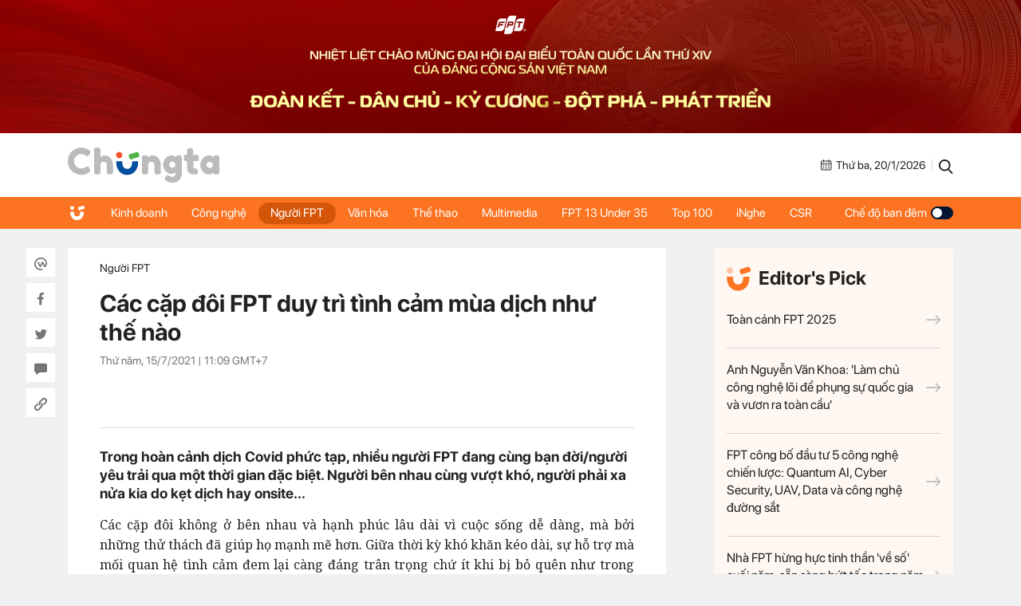

--- FILE ---
content_type: text/html; charset=UTF-8
request_url: https://chungta.vn/nguoi-fpt/cac-cap-doi-fpt-duy-tri-tinh-cam-mua-dich-nhu-the-nao-1132981.html
body_size: 14539
content:
<!DOCTYPE html>
<html lang="vi" xmlns="http://www.w3.org/1999/xhtml">

<head>
    <meta charset="utf-8">
    <meta name="viewport" content="width=device-width, initial-scale=1, minimum-scale=1, maximum-scale=1, user-scalable=0">
    <meta http-equiv="X-UA-Compatible" content="IE=100" />
    <meta name="keywords" content="">
    <meta name="description" content="Trong hoàn cảnh dịch Covid phức tạp, nhiều người FPT đang cùng bạn đời/người yêu trải qua một thời gian đặc biệt. Người bên nhau cùng vượt khó, người phải xa nửa kia do kẹt dịch hay onsite...">

    <!-- META FOR FACEBOOK -->
    <meta property="og:site_name" content="Chungta" />
    <meta property="og:url" content="https://chungta.vn/nguoi-fpt/cac-cap-doi-fpt-duy-tri-tinh-cam-mua-dich-nhu-the-nao-1132981.html" />
    <meta property="og:image" itemprop="thumbnailUrl" content="https://i.chungta.vn/2021/07/15/214771067-962956234539070-8869-3993-7364-1626321106_1200x0.jpg" />
    <meta property="og:title" itemprop="headline" content="Các cặp đôi FPT duy trì tình cảm mùa dịch như thế nào" />
    <meta property="og:type" content="Website" />
    <meta property="og:description" itemprop="description" content="Trong hoàn cảnh dịch Covid phức tạp, nhiều người FPT đang cùng bạn đời/người yêu trải qua một thời gian đặc biệt. Người bên nhau cùng vượt khó, người phải xa nửa kia do kẹt dịch hay onsite..." />
    <meta property="fb:app_id" content="1818561465019896" />
    <!-- END META FOR FACEBOOK -->

    <meta data-schema="Organization" />
    <meta data-schema="WebPage" />
    <meta link rel="publisher" />
    <meta link rel="canonical" content="https://chungta.vn/nguoi-fpt/cac-cap-doi-fpt-duy-tri-tinh-cam-mua-dich-nhu-the-nao-1132981.html" />
    <meta link rel="dns-prefetch" />

    <meta name="tt_site_id" content="1000000" />
    <meta name="tt_category_id" content="1000150" />
    <meta name="tt_article_id" content="1132981" />
    <meta name="tt_page_type" content="" />

        <!-- Google Tag Manager -->
    <script>
        (function(w, d, s, l, i) {
            w[l] = w[l] || [];
            w[l].push({
                'gtm.start': new Date().getTime(),
                event: 'gtm.js'
            });
            var f = d.getElementsByTagName(s)[0],
                j = d.createElement(s),
                dl = l != 'dataLayer' ? '&l=' + l : '';
            j.async = true;
            j.src =
                'https://www.googletagmanager.com/gtm.js?id=' + i + dl;
            f.parentNode.insertBefore(j, f);
        })(window, document, 'script', 'dataLayer', 'GTM-WDZNXPH');
    </script>
    <!-- End Google Tag Manager -->
    <title>Các cặp đôi FPT duy trì tình cảm mùa dịch như thế nào</title>
    <link rel="shortcut icon" href="https://st.chungta.vn/v397/chungta/images/graphics/favicon.png">
    <link href="https://fonts.googleapis.com/css?family=Merriweather:400,700,700i&amp;subset=vietnamese" rel="stylesheet">
    <link rel="stylesheet" href="https://st.chungta.vn/v397/chungta/css/inline.css">
    <script type="text/javascript" src="https://st.chungta.vn/v397/chungta/js/jquery-3.6.0.min.js"></script>
    <script type="text/javascript" src="https://st.chungta.vn/v397/chungta/js/jquery-migrate.min.js"></script>
    <script type="text/javascript" src="https://st.chungta.vn/v397/chungta/js/jquery.magnific-popup.min.js"></script>
    <link rel="stylesheet" href="https://st.chungta.vn/v397/chungta/css/lightgallery2.css">
    <link rel="stylesheet" href="https://st.chungta.vn/v397/chungta/css/element.css">
    <link rel="stylesheet" href="https://st.chungta.vn/v397/chungta/css/flipTimer.css">


            <link rel="stylesheet" href="https://st.chungta.vn/v397/chungta/css/detail.css">
        <link rel="stylesheet" href="https://st.chungta.vn/v397/chungta/css/perfect-scrollbar.min.css">
                    <link rel="stylesheet" href="https://st.chungta.vn/v397/chungta/css/custom-lg.css">
                <link rel="stylesheet" href="https://st.chungta.vn/v397/chungta/css/comment-v4.css">
    
        
    <style>
        @-moz-document url-prefix() {

            html,
            body {
                overflow-x: hidden;
            }
        }
    </style>
    <!-- html,body{overflow-x: hidden;} // fix for firefox -->
    <!--[if lte IE 8]>
    <script src="https://st.chungta.vn/v397/chungta/js/html5shiv.js" type="text/javascript"></script>
    <![endif]-->
    <script type="text/javascript">
        var _gaq = _gaq || [];
        _gaq.push(['_setAccount', 'UA-3002535-4']);
        _gaq.push(['_trackPageview']);
        (function() {
            var ga = document.createElement('script');
            ga.type = 'text/javascript';
            ga.async = true;
            ga.src = ('https:' == document.location.protocol ? 'https://ssl' : 'http://www') + '.google-analytics.com/ga.js';
            var s = document.getElementsByTagName('script')[0];
            s.parentNode.insertBefore(ga, s);
        })();

        // define
        var device_env = 4;
        var API_UPLOAD = 'https://upload.chungta.vn/uploadcross.php';
        var DEVICE_ENV = '4';
        var js_url_vne = "https://st.chungta.vn/";
        var interactions_url = 'https://usi.chungta.vn';
        var js_url = 'https://st.chungta.vn/v397/chungta/js';
        var THREAD_PATH_TMP = 'https://upload.chungta.vn/fechungta/images/tmp';
        var UPLOAD_FILE_FOLDER = 'https://upload.chungta.vn/fechungta/files';
        var site_url = "https://chungta.vn/";
        var base_url = "https://chungta.vn/";
        var SITE_KEY_GG_CAPTCHAV3 = "6LeYy50UAAAAACx7SOqmgQPY2b3wgPi1PgaAZQg_";
        var css_url = 'https://st.chungta.vn/v397/chungta/css';
    </script>


    <!-- Google tag (gtag.js) -->
    <script async src="https://www.googletagmanager.com/gtag/js?id=G-VPC3YS99XW"></script>
    <script>
        window.dataLayer = window.dataLayer || [];

        function gtag() {
            dataLayer.push(arguments);
        }
        gtag('js', new Date());

        gtag('config', 'G-VPC3YS99XW');
    </script>
    
</head>

<body class="page-detail">
    <script>
        var lcDark = localStorage.getItem("_onDark");
        if (lcDark != null && lcDark !== "") {
            $(".swipe-mode").addClass("active");
            $("body").addClass("darkmode");
        }
    </script>
    
    <section class="clearfix">
        <a href="/" ttle=""><img src="https://st.chungta.vn/v397/chungta/images/graphics/cover-desktop.jpg" alt="Chúng ta"></a>
    </section>

<!--HEADER-->
<header id="header" class="header">
    <div class="container">
                <a href="/" title="Chúng ta" class="logo"><img src="https://st.chungta.vn/v397/chungta/images/graphics/logo_chungta.svg" alt="Chúng ta"></a>
         
        <div class="right flexbox">
            <span class="date flexbox">
                <svg class="icon-ct">
                    <use xlink:href="#Frame-4"></use>
                </svg>
                <div id="date-today"></div>
            </span>
            <span class="line"></span>
            <a href="/search.html" title="Search" class="link-search"><svg class="icon-ct">
                    <use xlink:href="#Frame-34"></use>
                </svg></a>
        </div>
    </div>
</header>
<nav class="main-nav sticky">
    <ul class="container list-nav">
        <li class="item-nav home"><a href="/" title="Chúng ta"><svg class="icon-ct">
                    <use xlink:href="#icon_home"></use>
                </svg></a></li>
        <li class="item-nav "><a href="/kinh-doanh" title="Kinh doanh">Kinh doanh</a></li>
        <li class="item-nav "><a href="/cong-nghe" title="Công nghệ">Công nghệ</a></li>
        <li class="item-nav active"><a href="/nguoi-fpt" title="Người FPT">Người FPT</a></li>
        <li class="item-nav "><a href="/van-hoa" title="Văn hóa">Văn hóa</a></li>
        <li class="item-nav "><a href="/van-hoa/the-thao" title="Thể thao">Thể thao</a></li>
        <li class="item-nav "><a href="/multimedia" title="Multimedia">Multimedia</a></li>
        <li class="item-nav"><a href="https://under35.fpt.com" title="FPT 13 Under 35">FPT 13 Under 35</a></li>
        <li class="item-nav"><a href="https://top100fpt.chungta.vn" title="Top 100">Top 100</a></li>
        <li class="item-nav"><a href="https://inghe.fpt.com/" title="iNghe">iNghe</a></li>
        <li class="item-nav"><a href="https://vicongdong.fpt.com" title="CSR">CSR</a></li>
        <li class="swipe-mode"><a href="javascript:;">Chế độ ban đêm <span class="btn-swipe"></span></a></li>
    </ul>
</nav>
<!--END HEADER-->
    <section class="container flexbox"> <div class="social_pin sticky"> <div class="item-social"><a href="javascript:;" class="btn_sharewpl" data-link="https://chungta.vn/nguoi-fpt/cac-cap-doi-fpt-duy-tri-tinh-cam-mua-dich-nhu-the-nao-1132981.html" data-title="C&aacute;c cặp đ&ocirc;i FPT duy tr&igrave; t&igrave;nh cảm m&ugrave;a dịch như thế n&agrave;o"><svg class="icon-ct"><use xlink:href="#Frame-32"></use></svg></a></div> <div class="item-social"><a href="javascript:;" class="btn_sharefb" data-url="https://chungta.vn/nguoi-fpt/cac-cap-doi-fpt-duy-tri-tinh-cam-mua-dich-nhu-the-nao-1132981.html" data-title="C&aacute;c cặp đ&ocirc;i FPT duy tr&igrave; t&igrave;nh cảm m&ugrave;a dịch như thế n&agrave;o"><svg class="icon-ct"><use xlink:href="#Frame-9"></use></svg></a></div> <div class="item-social"><a href="javascript:;" class="btn_sharetw" data-url="https://chungta.vn/nguoi-fpt/cac-cap-doi-fpt-duy-tri-tinh-cam-mua-dich-nhu-the-nao-1132981.html" data-title="C&aacute;c cặp đ&ocirc;i FPT duy tr&igrave; t&igrave;nh cảm m&ugrave;a dịch như thế n&agrave;o"><svg class="icon-ct"><use xlink:href="#Frame-11"></use></svg></a></div> <div class="item-social"><a href="#box_comment" class="box_comment_detail"><svg class="icon-ct"><use xlink:href="#Frame-22"></use></svg></a></div> <div class="item-social"><a href="javascript:;" data-type="copy" class="btn_copy" data-link="https://chungta.vn/nguoi-fpt/cac-cap-doi-fpt-duy-tri-tinh-cam-mua-dich-nhu-the-nao-1132981.html" data-title="C&aacute;c cặp đ&ocirc;i FPT duy tr&igrave; t&igrave;nh cảm m&ugrave;a dịch như thế n&agrave;o"><svg class="icon-ct"><use xlink:href="#Frame-27"></use></svg></a></div> </div> <div class="main-content mb30"> <div class="header-detail"> <div class="breadcrumb"> <a href="/nguoi-fpt" title="Người FPT" class="parent">Người FPT</a> </div> <h1 class="title-detail"> Các cặp đôi FPT duy trì tình cảm mùa dịch như thế nào </h1> <span class="time">Thứ năm, 15/7/2021 | <span class="color_time">11:09</span> GMT+7</span> <div class="button_social mt20"> <div style="padding: 10px" class="fb-like" data-href="https://chungta.vn/nguoi-fpt/cac-cap-doi-fpt-duy-tri-tinh-cam-mua-dich-nhu-the-nao-1132981.html" data-width="" data-action="" data-size="small" data-action="like" data-layout= "button" data-share="false"> </div> <div style="padding:10px;top:-7px" class="fb-share-button" data-href="https://chungta.vn/nguoi-fpt/cac-cap-doi-fpt-duy-tri-tinh-cam-mua-dich-nhu-the-nao-1132981.html" data-width="" data-size="small" data-layout= "button_count" > </div> </div> </div> <p class="lead-detail">Trong hoàn cảnh dịch Covid phức tạp, nhiều người FPT đang cùng bạn đời/người yêu trải qua một thời gian đặc biệt. Người bên nhau cùng vượt khó, người phải xa nửa kia do kẹt dịch hay onsite...</p> <article class="fck_detail width_common"> <p class="Normal" style="text-align:justify;"> Các cặp đôi không ở bên nhau và hạnh phúc lâu dài vì cuộc sống dễ dàng, mà bởi những thử thách đã giúp họ mạnh mẽ hơn. Giữa thời kỳ khó khăn kéo dài, sự hỗ trợ mà mối quan hệ tình cảm đem lại càng đáng trân trọng chứ ít khi bị bỏ quên như trong cuộc sống đời thường.</p> <p class="Normal" style="text-align:justify;"> <span>Trong hoàn cảnh dịch Covid phức tạp tại các tỉnh thành, nhiều người FPT đang cùng bạn đời/người yêu trải qua một thời gian đặc biệt. Người thì cùng nhau ở nhà, trải qua những khó khăn đặc thù mùa dịch; người thiếu may mắn hơn phải xa nửa kia do kẹt dịch, do đi công tác onsite, hay ở lại làm việc toàn thời gian tại công ty... Duy trì chia sẻ, lắng nghe, giúp đỡ nhau là cách họ giữ gìn và vun vén hạnh phúc đôi lứa.</span></p> <p class="Normal" style="text-align:center;"> <strong><span>NGÀY NÀO CŨNG KỂ CHUYỆN CƯỜI CHO NHAU</span></strong></p> <p class="Normal" style="text-align:justify;"> Đến với nhau chưa bao lâu thì người yêu đi định cư tại Mỹ, chị <em><strong>Lê Thị Minh Thái</strong></em> (Synnex FPT HCM) đã trải qua cảm giác yêu xa được hơn một năm. Vì dịch Covid, anh không thể về vào tháng 7 này như dự kiến vì đúng lúc TP HCM bùng dịch.</p> <p class="Normal" style="text-align:justify;"> Gọi video và nhắn tin là cách họ làm mỗi ngày để thấy gần nhau hơn. Lệch múi giờ, họ sắp xếp liên lạc 2 lần, vào buổi sáng khi anh dậy chuẩn bị đi làm - buổi tối ở Việt Nam; và khi anh đi làm về chuẩn bị đi ngủ - giờ nghỉ trưa của chị.</p> <p class="Normal" style="text-align:justify;"> Có chung nhiều sở thích, lại đều là những người tích cực nên cặp đôi duy trì được mối quan hệ tốt đẹp, không có mâu thuẫn suốt thời gian qua dù cách xa về mặt địa lý. "Chưa bất đồng giận dỗi gì luôn, hơi nhạt nhẽo nhỉ?", Thái cười. "Chúng tôi tâm sự cho nhau những chuyện xảy ra trong ngày, duy trì chia sẻ những điều tích cực. Ngày nào cũng kể chuyện cười cho nhau".</p> <p class="Normal" style="text-align:justify;"> Hiện tình hình ở Mỹ đã tương đối ổn hơn, người dân đã được bỏ khẩu trang và hoạt động bình thường, người yêu Minh Thái có kế hoạch sẽ về khi tình hình dịch ở Việt Nam lắng xuống. </p> <table align="center" border="0" cellpadding="3" cellspacing="0" class="tplCaption"><tbody><tr><td style="text-align: justify;"> <img alt="le-thai-3573-1626321105.jpg" data-natural-width="640" src="https://i.chungta.vn/2021/07/15/le-thai-3573-1626321105.jpg"></td> </tr><tr><td> <p class="Image" style="text-align:justify;"> Có chung nhiều sở thích, lại đều là những người tích cực nên cặp đôi duy trì được mối quan hệ tốt đẹp, không có mâu thuẫn suốt thời gian qua dù có cách xa về địa lý.</p> </td> </tr></tbody></table><p class="Normal" style="text-align:center;"> <strong>CÙNG CHƠI GAME TƯƠNG TÁC</strong></p> <p class="Normal" style="text-align:justify;"> <span>Công việc chồng thường xuyên phải đi onsite, vợ anh <em><strong>Nguyễn Văn Khởi</strong></em> (Quản trị dự án phần mềm, FPT IS DSC Hà Nội) lại càng lo lắng giữa lúc tình dịch dịch Covid đang căng thẳng. </span></p> <p class="Normal" style="text-align:justify;"> Do đặc thù luôn phải đi sớm về muộn, khung thời gian của anh hơi chênh với lịch sinh hoạt ở nhà, nên đôi lúc anh chỉ kịp nhắn vội cái tin trong lúc ăn trưa, và gọi video vào buổi tối. Anh thường hỏi han vợ tình hình ở nhà như hôm nay 3 mẹ con ăn gì, có nhớ bố không, nghe các con hát, mặc dù "nghe không rõ lắm"... Đôi lúc, cả nhà chơi anh trò chơi tương tác qua Facebook, thi xem ai thắng. Thường là bố sẽ thắng, tuy nhiên đôi lúc anh vẫn…giả vờ thua cho vợ và các con vui. "Lúc đó mẹ và các con vui lắm, cứ cười và đòi chơi nữa. Những nhìn đồng hồ đã 22h, bố liền bảo 3 mẹ con đi ngủ và không quên gửi lời chúc ngủ ngon và thả tim".</p> <p class="Normal" style="text-align:justify;"> Đó là cách anh và bà xã duy trì tình cảm khi xa nhau. Chưa hết, anh bật mí đôi lúc sẽ đổi xưng hô "chồng-vợ" sang "anh-em" và "đưa vài lời tán tỉnh như lúc mới yêu" để thêm phần lãng mạn. </p> <p class="Normal" style="text-align:justify;"> Với "kinh nghiệm" xa gia đình đã nhiều, anh Khởi hiểu rằng sau thời gian xa cách sẽ là những lúc cần bù đắp tình cảm cho vợ con và thêm quý giá thời gian bên nhau. "Thực sự trong sâu thẳm trái tim, tôi luôn biết khi mình ở nhà hay đi công tác thì vợ luôn vất vả nhường nào, nên thường mỗi dịp cuối tuần hoặc xong việc là tôi lại thay vợ làm các công việc thường ngày như đưa các con đi học, tắm cho các con, đi chợ và nấu ăn cho gia đình, đôi khi đèo 3 mẹ con đi chơi để "giải ngố". Nhiều khi vừa đi công tác về, khá mệt nhưng về đến nhà tôi liền đưa 3 mẹ con đi chơi luôn. Được gần gũi vợ và các con là thấy được xóa tan mệt mỏi rồi. Cảm ơn vợ yêu và các con nhiều nhiều!", anh gửi gắm.</p> <table align="center" border="0" cellpadding="3" cellspacing="0" class="tplCaption"><tbody><tr><td> <img alt="khoinv-2767-1626321105.jpg" data-natural-width="640" src="https://i.chungta.vn/2021/07/15/khoinv-2767-1626321105.jpg"></td> </tr><tr><td> <p class="Image"> Đi onsite xa nhà, đôi lúc anh Nguyễn Văn Khởi đổi xưng hô "chồng-vợ" sang "anh-em" và "đưa vài lời tán tỉnh như lúc mới yêu"...</p> </td> </tr></tbody></table><p class="Normal" style="text-align:center;"> <strong>CẬP NHẬT TÌNH HÌNH HẰNG NGÀY</strong></p> <p class="Normal" style="text-align:justify;"> <em><strong>Võ Quốc Bảo</strong></em>, Đơn vị kiểm thử (IVS, FPT Software) là một trong những thành viên nhà Phần mềm ở lại làm việc, ăn ngủ ngay tại công ty đợt dịch từ nửa tháng nay, trước khi công ty áp dụng chế độ camping (cắm trại).</p> <p class="Normal" style="text-align:justify;"> Không thể bên cạnh gia đình một thời gian dài do đặc thù công việc không thể nhà làm từ xa, anh chỉ biết giải thích cho vợ rằng hiện dịch bệnh khó khăn, công việc cần thiết nên anh phải đồng hành cùng đồng đội. Mỗi ngày, Bảo đều liên lạc với vợ con bằng cách gọi video buổi tối, và thời gian còn lại tranh thủ cập nhật hình ảnh, tin tức qua tin nhắn mỗi khi có thể. </p> <p class="Normal" style="text-align:justify;"> Chia sẻ về cuộc sống toàn thời gian tại công ty, anh chia sẻ những ngày đầu hơi khó khăn và tốn kém vì nhóm phải tự đặt đồ ăn bên ngoài. Từ khi công ty bật chế độ "camping", các dịch vụ ăn uống, tắm giặt được cung cấp đầy đủ. Nhờ đó, anh và đồng đội cũng yên tâm công tác, chờ ngày đoàn tụ gia đình.</p> <table align="center" border="0" cellpadding="3" cellspacing="0" class="tplCaption"><tbody><tr><td> <img alt="vo-quoc-bao-fpt-6822-1626403588.jpg" data-natural-width="640" src="https://i.chungta.vn/2021/07/16/vo-quoc-bao-fpt-6822-1626403588.jpg"></td> </tr><tr><td> <p class="Image"> Anh Võ Quốc Bảo, Đơn vị kiểm thử (IVS, FPT Software) ở lại làm việc, ăn ngủ ngay tại công ty đợt dịch. Ảnh tư liệu anh Bảo và con trai.</p> </td> </tr></tbody></table><p class="Normal" style="text-align:center;"> <b>ĐÈ NHAU RA CẮT TÓC</b></p> <p class="Normal" style="text-align:justify;"> <span>Đồng Tháp đang thực hiện giãn cách xã hội, các cửa tiệm cắt tóc đều đóng cửa, thế là chị <em><strong>Phan Thị Thuý Hằng</strong></em> tự tay thử tài cắt tóc cho chồng, anh <em><strong>Lê Linh Em</strong></em>, cũng là đồng nghiệp tại FPT Telecom Đồng Tháp. </span></p> <p class="Normal" style="text-align:justify;"> "Thấy tóc ảnh dài như tóc con gái, tôi sợ con không nhận ra ba. Sẵn có cái tông-đơ của cu Win, tôi hớt tóc cho ảnh luôn. Trước đây đi cắt tóc cùng chồng, thấy thợ làm thế nào tôi làm như vậy. Người ta đo tóc bằng tay, tôi dùng cái tô cho nhanh", Hằng tếu táo kể. </p> <p class="Normal" style="text-align:justify;"> Hiện anh Linh Em làm việc ở nhà còn chị Hằng đang trong giai đoạn nghỉ thai sản. Ban ngày, anh dành thời gian cho công việc, chị và bà ngoại chăm sóc bé. Buổi tối, anh chăm sóc con để chị nghỉ ngơi. Việc chia ca cũng giúp cho bé gần gũi cả ba và mẹ. Cặp vợ chồng cũng cho biết đã cùng nhau mua đồ dự trữ, sẵn sàng cho 15 ngày chỉ ở trong nhà do địa phương thực hiện giãn cách theo chỉ thị 16 từ ngày 11/7.</p> <table align="center" border="0" cellpadding="3" cellspacing="0" class="tplCaption"><tbody><tr><td> <img alt="214771067-962956234539070-8869-8291-8821" data-natural-width="640" src="https://i.chungta.vn/2021/07/15/214771067-962956234539070-8869-8291-8821-1626321105.jpg"></td> </tr><tr><td> <p class="Image"> Cặp vợ chồng chị Phan Thị Thuý Hằng - anh Lê Linh Em, FPT Telecom Đồng Tháp</p> </td> </tr></tbody></table><p class="Normal" style="text-align:center;"> <strong>CÙNG TẠO THÊM THU NHẬP MÙA DỊCH</strong></p> <p class="Normal" style="text-align:justify;"> Anh <em><strong>Nguyễn Thanh Tân</strong></em> (Trung tâm Quản lý đối tác phía Nam - PNC, FPT Telecom) cùng vợ lại có một trải nghiệm đặc biệt khác khi quyết định về quê một thời gian khi Sài Gòn đóng cửa, làm việc từ xa. </p> <p class="Normal" style="text-align:justify;"> Khu vực nhà ở quê anh Tân mùa này cũng là mùa thu hoạch trái cây. Vợ anh đăng bài lên mạng xã hội và gửi bán chôm chôm, mít, sầu riêng, măng cụt lên TP HCM. Có nguồn mua từ bạn bè, trái cây vườn may mắn được bán hết. "Cả nhà mấy ngày nay tranh thủ sáng sớm 5h hái và vận chuyển đồ lên Sài Gòn. Nhà vừa giải quyết được tồn trái cây, vừa có thêm thu nhập. Út thì chở hàng ra bến xe, cháu thì đóng hàng, vợ thì dán ghi số điện thoại lên thùng, mấy em cháu thu nhập cũng được 200-300 nghìn đồng, dịch bao nhiêu người khó kiếm tiền, nên kiếm được thu nhập ra vô là vui", anh Tân kể. </p> <p class="Normal" style="text-align:justify;"> Tuy nhiên lúc này Đồng Nai quê anh cũng thực hiện giãn cách theo chỉ thị 16, dù dịch không "căng" như TP HCM. Người dân được yêu cầu không ra đường khi không có nhu cầu cần thiết. Do đó, việc mua đồ ăn khó khăn, vì không có hàng quán bán. "Nhà tôi cũng chỉ ăn rau, trứng, mì, và một ít thịt mua trước đó".</p> <p class="Normal" style="text-align:justify;"> Trong tuần, thời gian cho công việc chiếm hết, anh Tân hầu như không phụ giúp vợ được việc nhà. Chỉ có chủ nhật được nghỉ, anh phụ chở trái cây ra nhà xe vận chuyển. "Ở nhà đúng là bên vợ con nhiều thật cũng vui, có nhiều thời gian chơi với con hơn, cũng có thời gian tâm sự nhiều hơn. Vợ cũng thấy được cách làm việc từ xa và họp hành liên tục, nên cũng hiểu nhiều hơn cho tính chất công việc của chồng". </p> <table align="center" border="0" cellpadding="3" cellspacing="0" class="tplCaption"><tbody><tr><td> <img alt="tannt-9331-1626321105.jpg" data-natural-width="640" src="https://i.chungta.vn/2021/07/15/tannt-9331-1626321105.jpg"></td> </tr><tr><td> <p class="Image"> Gia đình anh Nguyễn Thanh Tân (Trung tâm Quản lý đối tác phía Nam - PNC, FPT Telecom.</p> </td> </tr></tbody></table><p class="Normal" style="text-align:center;"> <strong>SẴN SÀNG TRÁO ĐỔI VAI TRÒ</strong></p> <p class="Normal"> <span style="text-align:justify;">Chị </span><em style="text-align:justify;"><strong>Nguyễn Thị Minh Tâm</strong></em><span style="text-align:justify;"> - Quản lý nhà thuốc Long Châu khu vực quận 3, quận 4, quận 7 - vẫn phải đi làm hằng ngày đợt dịch trong khi ông xã, làm ngành nhà hàng, đang nghỉ ở nhà.</span></p> <p class="Normal" style="text-align:justify;"> Chồng ở nhà - vợ đi làm mang đến một sự thay đổi: anh hiện thay chị làm hết công việc nhà. Trong ngày, hai vợ chồng thường duy trì nhắn tin và gọi điện hỏi thăm tình hình nhà, cơ quan nơi làm việc có ổn hay có gì bất thường không, sức khỏe của đồng nghiệp..</p> <p class="Normal" style="text-align:justify;"> Công việc của vợ cần thường xuyên tiếp xúc nhiều người, chồng chị Tâm rất lo lắng vì nguy cơ lây nhiễm cao. Nhưng vì làm ngành nghề đặc biệt, chị vẫn phải tiếp tục công việc và đảm bảo an toàn cho bản thân để người thân an tâm. Bên cạnh luôn tuân thủ 5K, chị trang bị thêm kính chống giọt bắn để tăng độ an toàn. Chị cũng bổ sung vitamin tăng đề sức kháng, súc nước muối thường xuyên và sát khuẩn tay bằng cồn.</p> <p class="Normal" style="text-align:justify;"> Không thể ra ngoài chơi, vợ chồng chị thường nấu ăn chung và chơi với con vào ngày nghỉ. "Mùa dịch này thì không được đi làm đẹp, gội đầu cắt tóc hay đi mua sắm... có hơi buồn nhưng vì sức khỏe nên phải chịu", chị nói. </p> <table align="center" border="0" cellpadding="3" cellspacing="0" class="tplCaption"><tbody><tr><td> <img alt="tam-1937-1626321105.jpg" data-natural-width="640" src="https://i.chungta.vn/2021/07/15/tam-1937-1626321105.jpg"></td> </tr><tr><td> <p class="Image"> Chị Nguyễn Thị Minh Tâm - FPT Long Châu</p> </td> </tr></tbody></table><p class="Normal" style="text-align:justify;"> <span>Theo một tác giả khảo sát của Đại học Monmouth (Mỹ) về mức độ hài lòng của người trưởng thành với mối quan hệ hiện có trong hoàn cảnh đại dịch, một trong những yếu tố chính giúp mối quan hệ bền vững là cảm giác được người kia quan tâm và lắng nghe.</span></p> <p class="Normal" style="text-align:justify;"> Trước đây, Lê Thị Minh Thái từng không tin vào kết quả của yêu xa. Chị đã dè chừng khi anh đi. Nhưng vì tình cảm của anh dành cho mình, chị gạt qua nỗi sợ đó để thử tin lần nữa vào yêu xa. Và khó khăn quả thực đã không làm cho họ chùn bước, tình cảm càng được vun đắp một cách đặc biệt qua một năm vừa qua. Bởi vậy, Thái có niềm tin rằng, kể cả nếu dịch có còn phức tạp, dù phải xa nhau một thời gian nữa, hai người cũng vẫn hướng về phía nhau.</p> <p class="Normal" style="text-align:justify;"> >> <a href="https://chungta.vn/nguoi-fpt/giang-vien-dh-fpt-hcm-va-nhung-sot-banh-0-dong-mua-dich-1132958.html"><span style="color:rgb(0,0,255);"><strong>Giảng viên ĐH FPT HCM và những sọt bánh 0 đồng mùa dịch</strong></span></a></p> <p class="Normal" style="text-align:right;"> <strong>Hà An</strong></p> <ul class="list-related clearfix"> <li class="item-related"><a target="_blank" href="/an-choi/nguoi-f-thay-avatar-se-chia-cung-dong-nghiep-tai-tam-dich-1132979.html" title="">Người F thay avatar sẻ chia cùng đồng nghiệp tại tâm dịch</a></li> <li class="item-related"><a target="_blank" href="/nguoi-fpt/giang-vien-dh-fpt-hcm-va-nhung-sot-banh-0-dong-mua-dich-1132958.html" title="">Giảng viên ĐH FPT HCM và những sọt bánh 0 đồng mùa dịch</a></li> </ul> </article> <div class="section-comment" id="box_comment"> <div class="box_category width_common no-viewmore"> <div class="box_comment_vne width_common"> <div class="ykien_vne width_common flexbox"> <div class="left"> <h3 style="display:inline-block;font-weight:bold;" rel="time">Ý kiến</h3> (<label id="total_comment">0</label>) </div> <a class="show_hide_folder" href="javascript:;"></a> <div class="filter_coment"> <a href="javascript:;" class="active" rel="like">Quan tâm nhất</a> <a href="javascript:;" class="" rel="time">Mới nhất</a> </div> <div class="social flexbox"> <span class="text">Chia sẻ: </span> <div class="item-social"><a href="javascript:;" class="btn_sharewpl" data-link="https://chungta.vn/nguoi-fpt/cac-cap-doi-fpt-duy-tri-tinh-cam-mua-dich-nhu-the-nao-1132981.html" data-title="C&aacute;c cặp đ&ocirc;i FPT duy tr&igrave; t&igrave;nh cảm m&ugrave;a dịch như thế n&agrave;o"><svg class="icon-ct"><use xlink:href="#Frame-32"></use></svg></a></div> <div class="item-social"><a href="javascript:;" class="btn_sharefb" data-url="https://chungta.vn/nguoi-fpt/cac-cap-doi-fpt-duy-tri-tinh-cam-mua-dich-nhu-the-nao-1132981.html" data-title="C&aacute;c cặp đ&ocirc;i FPT duy tr&igrave; t&igrave;nh cảm m&ugrave;a dịch như thế n&agrave;o"><svg class="icon-ct"><use xlink:href="#Frame-9"></use></svg></a></div> <div class="item-social"><a href="javascript:;" class="btn_sharetw" data-url="https://chungta.vn/nguoi-fpt/cac-cap-doi-fpt-duy-tri-tinh-cam-mua-dich-nhu-the-nao-1132981.html" data-title="C&aacute;c cặp đ&ocirc;i FPT duy tr&igrave; t&igrave;nh cảm m&ugrave;a dịch như thế n&agrave;o"><svg class="icon-ct"><use xlink:href="#Frame-11"></use></svg></a></div> <div class="item-social"><a href="javascript:;" onclick="copyLink(this)" class="btn_copy" data-link="https://chungta.vn/nguoi-fpt/cac-cap-doi-fpt-duy-tri-tinh-cam-mua-dich-nhu-the-nao-1132981.html" data-title="C&aacute;c cặp đ&ocirc;i FPT duy tr&igrave; t&igrave;nh cảm m&ugrave;a dịch như thế n&agrave;o"><svg class="icon-ct"><use xlink:href="#Frame-27"></use></svg></a></div> </div> </div> <div class="input_comment width_common"> <form id="comment_post_form"> <div class="box-area-input width_common"> <textarea id="txtComment" value="Ý kiến của bạn" onfocus="if (this.value == this.defaultValue) this.value = ''" onblur="if (this.value == '') this.value = this.defaultValue" class="h100 left block_input txt_comment">Ý kiến của bạn</textarea> <button type="button" value="Gửi" class="btn_send_comment btn_vne" id="comment_post_button">Gửi</button> <div class="right counter_world" style="display: none;margin-right: 8px;margin-bottom: -5px;margin-top: 5px;"><strong>0</strong>/1500</div> </div> <div class="width_common block_relative"> <div class="like_google" style="display: none;"> <div class="google_name"> <img id="open_id_status" src="" width="24" height="24" class="null_active"> &nbsp;&nbsp;<span id="open_id_name"></span> </div> <div class="block_action_google" style="display:none;"> <ul> <li><a id="open_id_sigout" href="#">Đăng xuất</a></li> </ul> </div> </div> </div> <div class="clear">&nbsp;</div> </form> <div id="comment_reply_wrapper" class="input_comment reply_input_comment width_common" style="display:none"> <div class="input_comment"> <form id="comment_reply_form"> <textarea id="txtComment" value="Ý kiến của bạn" onfocus="if (this.value == this.defaultValue) this.value = ''" onblur="if (this.value == '') this.value = this.defaultValue" class="h100 left block_input" rel="1001061" reply_to="0">Ý kiến của bạn</textarea> <button type="button" value="Gửi" class="btn_send_comment" id="comment_reply_button" style="position: absolute;right: 0;top: -5px;">Gửi</button> <div class="right counter_world" style="display: none;margin-right: 8px;margin-bottom: -5px;margin-top: 5px;"><strong>20</strong>/1000</div> </form> </div> </div> </div> <div class="loading" style="text-align: center; padding-top: 15px; display: none; width: 100%; float: left; vertical-align: middle;"><img class="img_comment_loading" src="https://s1.vnecdn.net/vnexpress/restruct/c/v757/images/graphics/loading1.gif" style="width:25px;" title="Đang tải dữ liệu" alt="Đang tải dữ liệu"></div> <div class="view_all_reply_loading"></div> <div class="width_common" id="box_comment"> <div class="main_show_comment width_common mb10" id="list_comment"></div> </div> <div class="view_more_coment width_common mb10" style="display: none;"><a href="javascript:;" class="txt_666">Xem thêm bình luận</a></div> <div id="cmt-paginator" class="width_common mt20" style="display: none;"> <div id="pagination" class="pagination pagination_news mb10"></div> </div> </div> </div> </div> <section id="login-vne1" class="wrap-popup wrap-popup-login"> <div class="inner-popup popup-login"> <div class="header-popup">Đăng nhập với email</div> <div class="content-popup"> <div class="form-login"> <label for="txt_email" class="row-input"> <input id="txt_email" type="text" class="txt-login" value="Email (Không hiển thị trên trang)" onfocus="if (this.value == 'Email (Không hiển thị trên trang)') {this.value = '';}" onblur="if (this.value == '') {this.value = 'Email (Không hiển thị trên trang)';}"> <span class="error" id="error_email"></span> </label> <label for="txt_fullname" class="row-input"> <input id="txt_fullname" type="text" class="txt-login" value="Họ tên (Hiển thị trên trang)" onfocus="if (this.value == 'Họ tên (Hiển thị trên trang)') {this.value = '';}" onblur="if (this.value == '') {this.value = 'Họ tên (Hiển thị trên trang)';}"> <span class="error" id="error_fullname"></span> </label> <button id="bt_finish" class="btn btt-complete">Hoàn tất</button> </div> <p class="text-selection">Hoặc đăng nhập bằng</p> <div class="gr-btn-social"> <a href="javascript:;" rel="facebook" title="Đăng nhập bằng Facebook" class="login-social lg-facebook btn-social fb"><svg class="icon-ct"><use xlink:href="#Frame-9"></use></svg>Đăng nhập bằng Facebook</a> <a href="javascript:;" rel="google" title="Đăng nhập bằng Google" class="login-social lg-google btn-social gg"><svg class="icon-ct"><use xlink:href="#icon_gg"></use></svg>Đăng nhập bằng Google</a> </div> </div> <span class="close-popup">×</span> </div> <div class="overlay"></div> </section> <style> .wrap-popup-notify .icon.error{ background: url('https://st.chungta.vn/v397/chungta/images/graphics/icon_angry.svg') no-repeat !important; } .wrap-popup-login .error{ color:#BD2703 } .wrap-popup-login .input_error input{ border: 1px solid #BD2703; } </style> <section class="wrap-popup wrap-popup-notify"> <div class="inner-popup popup-notify"> <div class="content-popup"> <span class="icon"></span> <div class="title" id="title"></div> <p class="note" id="note"></p> </div> <span class="close-popup">&times;</span> </div> <div class="overlay"></div> </section> <div style="display:none;"> <a href="javascript:;" class="gg g-signin2" data-onsuccess="onSignIn" id="logingg" style="display:none;"></a> <a href="javascript:;" id="send_comment_google"></a> <input type="hidden" name="check_click_google" value="closed"> </div> <script src="https://apis.google.com/js/platform.js?onload=init" async defer></script> <meta name="google-signin-client_id" content="430762555962-ctto02a9mmocs75mdk1kssttjm3ablb7.apps.googleusercontent.com"> <div class="section-tags"> <span class="text">Tags:</span> <div class="wrap-tags"> <a href="/tag-101947.html" title="dịch covid" class="item-tag">#dịch covid</a> <a href="/tag-101915.html" title="work from home" class="item-tag">#work from home</a> <a href="/tag-35479.html" title="cặp đôi" class="item-tag">#cặp đôi</a> </div> </div> </div> <aside class="sidebar"> <div class="box-category sticky top-70"> <div class="box-category box-editors-pick"> <h2 class="header-editors-pick"><span class="icon"><img src="https://st.chungta.vn/v397/chungta/images/graphics/icon_chungta.svg" alt=""></span>Editor's Pick</h2> <div class="list-item width_common"> <h3 class="title-news"> <a href="https://chungta.vn/interactive/dau-an-fpt-2025/" title="Toàn cảnh FPT 2025"> Toàn cảnh FPT 2025<svg class="icon-ct"><use xlink:href="#arrow-right"></use></svg> </a> </h3> <h3 class="title-news"> <a href="/kinh-doanh/anh-nguyen-van-khoa-lam-chu-cong-nghe-loi-de-phung-su-quoc-gia-va-vuon-ra-toan-cau-1140722.html" title="Anh Nguyễn Văn Khoa: &#039;Làm chủ công nghệ lõi để phụng sự quốc gia và vươn ra toàn cầu&#039;"> Anh Nguyễn Văn Khoa: &#039;Làm chủ công nghệ lõi để phụng sự quốc gia và vươn ra toàn cầu&#039;<svg class="icon-ct"><use xlink:href="#arrow-right"></use></svg> </a> </h3> <h3 class="title-news"> <a href="/cong-nghe/fpt-cong-bo-dau-tu-5-cong-nghe-chien-luoc-quantum-ai-cyber-security-uav-data-va-cong-nghe-duong-sat-1140666.html" title="FPT công bố đầu tư 5 công nghệ chiến lược: Quantum AI, Cyber Security, UAV, Data và công nghệ đường sắt"> FPT công bố đầu tư 5 công nghệ chiến lược: Quantum AI, Cyber Security, UAV, Data và công nghệ đường sắt<svg class="icon-ct"><use xlink:href="#arrow-right"></use></svg> </a> </h3> <h3 class="title-news"> <a href="/kinh-doanh/nha-fpt-hung-huc-tinh-than-ve-so-cuoi-nam-san-sang-but-toc-trong-nam-2026-1140623.html" title="Nhà FPT hừng hực tinh thần &#039;về số&#039; cuối năm, sẵn sàng bứt tốc trong năm 2026"> Nhà FPT hừng hực tinh thần &#039;về số&#039; cuối năm, sẵn sàng bứt tốc trong năm 2026<svg class="icon-ct"><use xlink:href="#arrow-right"></use></svg> </a> </h3> </div> </div> <div class="box-category banner_ads"> <!-- <a href="https://tuyendungfpt.com.vn/nhan-vien-kinh-doanh-du-an-tai-ha-noi-5684" title="Nhân viên Kinh doanh dự án tại Hà Nội" style="display:block"> <img src="https://st.chungta.vn/v397/chungta/images/graphics/thumbnail_TuyenDung-NVDA-Chungta.jpg" alt="Nhân viên Kinh doanh dự án tại Hà Nội"> </a> --> </div> <div class="box-category box-topic"> <article class="art_item"> <div class="thumb_art"> <a href="/truong-noi-tru-fpt/topic-2119.html" title="Trường Nội trú FPT" class="thumb_img thumb_5x3"> <img src="https://i.chungta.vn/2021/10/08/21632374575860x0jpeg-1633668899_360x216.jpg" alt="Trường Nội trú FPT"> </a> </div> <h3 class="title-news"><a href="/truong-noi-tru-fpt/topic-2119.html" title="Trường Nội trú FPT">Trường Nội trú FPT</a></h3> </article> <article class="art_item"> <div class="thumb_art"> <a href="/sang-kien-fpt-2021/topic-2111.html" title="Sáng kiến FPT 2021" class="thumb_img thumb_5x3"> <img src="https://i.chungta.vn/2021/10/08/640ikhien40861594375501png-1633668938_360x216.png" alt="Sáng kiến FPT 2021"> </a> </div> <h3 class="title-news"><a href="/sang-kien-fpt-2021/topic-2111.html" title="Sáng kiến FPT 2021">Sáng kiến FPT 2021</a></h3> </article> </div> </div> </aside> </section> <section class="related-category container"> <div class="main-content clearfix mb30"> <div class="title-box"><h2 class="inner-title-box"> <span class="icon-ct"><img src="https://st.chungta.vn/v397/chungta/images/graphics/icon_chungta.svg" alt=""></span> Tin cùng chuyên mục</h2> </div> <div class="slide-related width_common"> <div class="swiper-container" id="sameFolder"> <div class="swiper-wrapper"> <article class="art_item swiper-slide"> <div class="thumb_art"> <a href="/i-khien/chung-ket-ikhien-2025-ky-phung-dich-thu-vien-thong-fpt-phan-mem-fpt-1140808.html" class="thumb_img thumb_5x3"> <img src="https://i.chungta.vn/2026/01/20/33-1768904097_360x216.png" alt="Chung kết iKhiến 2025: Kỳ phùng địch thủ Viễn thông FPT - Phần mềm FPT"> </a> </div> <h3 class="title-news"><a href="/i-khien/chung-ket-ikhien-2025-ky-phung-dich-thu-vien-thong-fpt-phan-mem-fpt-1140808.html" title="Chung kết iKhiến 2025: Kỳ phùng địch thủ Viễn thông FPT - Phần mềm FPT">Chung kết iKhiến 2025: Kỳ phùng địch thủ Viễn thông FPT - Phần mềm FPT</a></h3> </article> <article class="art_item swiper-slide"> <div class="thumb_art"> <a href="/nguoi-fpt/ong-to-mat-tay-cua-nha-giao-duc-fpt-1140803.html" class="thumb_img thumb_5x3"> <img src="https://i.chungta.vn/2026/01/20/bansaocuadsc01071enhancednr1-1768896872_360x216.jpg" alt="&#039;Ông tơ&#039; mát tay của nhà Giáo dục FPT"> </a> </div> <h3 class="title-news"><a href="/nguoi-fpt/ong-to-mat-tay-cua-nha-giao-duc-fpt-1140803.html" title="&#039;Ông tơ&#039; mát tay của nhà Giáo dục FPT">&#039;Ông tơ&#039; mát tay của nhà Giáo dục FPT</a></h3> </article> <article class="art_item swiper-slide"> <div class="thumb_art"> <a href="/photo/i-khien/look-back-cac-quan-quan-ikhien-1140806.html" class="thumb_img thumb_5x3"> <img src="https://i.chungta.vn/2026/01/20/look-back-cac-nha-quan-quan-ikhien-1768898140_360x216.png" alt="&#039;Look back&#039; các Quán quân iKhiến"> </a> <span class="icon-thumb"><svg class="icon-ct"><use xlink:href="#icon_picture"></use></svg></span> </div> <h3 class="title-news"><a href="/photo/i-khien/look-back-cac-quan-quan-ikhien-1140806.html" title="&#039;Look back&#039; các Quán quân iKhiến">&#039;Look back&#039; các Quán quân iKhiến</a></h3> </article> <article class="art_item swiper-slide"> <div class="thumb_art"> <a href="/i-khien/2-nen-tang-cong-nghe-loi-make-by-fpt-doi-dau-trong-chung-ket-ikhien-2025-1140801.html" class="thumb_img thumb_5x3"> <img src="https://i.chungta.vn/2026/01/20/topa-1768893906_360x216.png" alt="2 nền tảng công nghệ lõi ‘Make by FPT’ đối đầu trong chung kết iKhiến 2025"> </a> </div> <h3 class="title-news"><a href="/i-khien/2-nen-tang-cong-nghe-loi-make-by-fpt-doi-dau-trong-chung-ket-ikhien-2025-1140801.html" title="2 nền tảng công nghệ lõi ‘Make by FPT’ đối đầu trong chung kết iKhiến 2025">2 nền tảng công nghệ lõi ‘Make by FPT’ đối đầu trong chung kết iKhiến 2025</a></h3> </article> <article class="art_item swiper-slide"> <div class="thumb_art"> <a href="/nguoi-fpt/van-nghe-nha-f-la-vuon-con-do-nhung-kho-len-cay-1140800.html" class="thumb_img thumb_5x3"> <img src="https://i.chungta.vn/2026/01/20/vanhoa-1768892781-1768892834_360x216.jpg" alt="Văn nghệ nhà F - &#039;lá vườn&#039; còn đó nhưng khó &#039;lên cây&#039;"> </a> </div> <h3 class="title-news"><a href="/nguoi-fpt/van-nghe-nha-f-la-vuon-con-do-nhung-kho-len-cay-1140800.html" title="Văn nghệ nhà F - &#039;lá vườn&#039; còn đó nhưng khó &#039;lên cây&#039;">Văn nghệ nhà F - &#039;lá vườn&#039; còn đó nhưng khó &#039;lên cây&#039;</a></h3> </article> <article class="art_item swiper-slide"> <div class="thumb_art"> <a href="/vi-cong-dong/fpt-long-chau-tang-cuong-hop-tac-cai-thien-hiem-muon-cho-cong-dong-1140790.html" class="thumb_img thumb_5x3"> <img src="https://i.chungta.vn/2026/01/19/anh5-1768784899_360x216.jpg" alt="FPT Long Châu tăng cường hợp tác, cải thiện hiếm muộn cho cộng đồng"> </a> </div> <h3 class="title-news"><a href="/vi-cong-dong/fpt-long-chau-tang-cuong-hop-tac-cai-thien-hiem-muon-cho-cong-dong-1140790.html" title="FPT Long Châu tăng cường hợp tác, cải thiện hiếm muộn cho cộng đồng">FPT Long Châu tăng cường hợp tác, cải thiện hiếm muộn cho cộng đồng</a></h3> </article> <article class="art_item swiper-slide"> <div class="thumb_art"> <a href="/van-hoa/dai-chien-12-con-giap-tai-hoi-lang-fpt-xuan-binh-ngo-1140798.html" class="thumb_img thumb_5x3"> <img src="https://i.chungta.vn/2026/01/19/kvhoilangfpt2026emlanglieu-1768813166_360x216.png" alt="Đại chiến 12 con giáp tại Hội Làng FPT Xuân Bính Ngọ"> </a> </div> <h3 class="title-news"><a href="/van-hoa/dai-chien-12-con-giap-tai-hoi-lang-fpt-xuan-binh-ngo-1140798.html" title="Đại chiến 12 con giáp tại Hội Làng FPT Xuân Bính Ngọ">Đại chiến 12 con giáp tại Hội Làng FPT Xuân Bính Ngọ</a></h3> </article> <article class="art_item swiper-slide"> <div class="thumb_art"> <a href="/kinh-doanh/pharmedic-bat-tay-fpt-so-hoa-quan-tri-quy-mo-lon-1140797.html" class="thumb_img thumb_5x3"> <img src="https://i.chungta.vn/2026/01/19/-9622-1768812060_360x216.jpg" alt="Pharmedic bắt tay FPT số hóa quản trị quy mô lớn"> </a> </div> <h3 class="title-news"><a href="/kinh-doanh/pharmedic-bat-tay-fpt-so-hoa-quan-tri-quy-mo-lon-1140797.html" title="Pharmedic bắt tay FPT số hóa quản trị quy mô lớn">Pharmedic bắt tay FPT số hóa quản trị quy mô lớn</a></h3> </article> <article class="art_item swiper-slide"> <div class="thumb_art"> <a href="/i-khien/chung-ket-ikhien-2025-cuoc-chien-cua-nhung-vi-sao-doi-moi-fpt-1140795.html" class="thumb_img thumb_5x3"> <img src="https://i.chungta.vn/2026/01/19/1920x1080ikhienkvfinal-1768795788_360x216.png" alt="Chung kết iKhiến 2025: Cuộc chiến của những ‘vì sao’ đổi mới FPT"> </a> </div> <h3 class="title-news"><a href="/i-khien/chung-ket-ikhien-2025-cuoc-chien-cua-nhung-vi-sao-doi-moi-fpt-1140795.html" title="Chung kết iKhiến 2025: Cuộc chiến của những ‘vì sao’ đổi mới FPT">Chung kết iKhiến 2025: Cuộc chiến của những ‘vì sao’ đổi mới FPT</a></h3> </article> <article class="art_item swiper-slide"> <div class="thumb_art"> <a href="/made-by-fpt/tap-the-du-an-fpt-chat-nhan-sao-cong-nghe-fpt-hang-nhat-1140796.html" class="thumb_img thumb_5x3"> <img src="https://i.chungta.vn/2026/01/19/phauthuattoandienfptchatungdungchatmadebyfptdanhriengchonguoifpt1752116163-1768805619_360x216.png" alt="Tập thể dự án FPT Chat nhận Sao Công nghệ FPT hạng Nhất"> </a> </div> <h3 class="title-news"><a href="/made-by-fpt/tap-the-du-an-fpt-chat-nhan-sao-cong-nghe-fpt-hang-nhat-1140796.html" title="Tập thể dự án FPT Chat nhận Sao Công nghệ FPT hạng Nhất">Tập thể dự án FPT Chat nhận Sao Công nghệ FPT hạng Nhất</a></h3> </article> </div> </div> <a href="javascript:;" class="btn-prev btn-prev-sameFolder"><svg class="icon-ct"><use xlink:href="#Frame-35"></use></svg></a> <a href="javascript:;" class="btn-next btn-next-sameFolder"><svg class="icon-ct"><use xlink:href="#Frame-36"></use></svg></a> </div> </div> </section>         <!-- FOOTER -->
<!-- <section class="container ads_footer mb30">
    <img src="/graphics/ads_footer.jpg" alt="banner footer">
</section> -->
	
<footer id="footer" class="footer">
    <div class="top-footer">
        <div class="container flexbox">
            <div class="left flexbox">
                <a title="Liên hệ tòa soạn" href="/users/contactus" class="contact flexbox"><svg class="icon-ct"><use xlink:href="#Frame-7"></use></svg>Liên hệ tòa soạn </a>
                <span class="hotline flexbox"><svg class="icon-ct"><use xlink:href="#Frame-6"></use></svg>Hotline: 024 7300 7300 </span>
            </div>
            <div class="right social flexbox">
                <span class="text">Theo dõi Chungta trên:</span>
                <a href="https://www.facebook.com/people/Ch%C3%BAng-ta/100058059220744/" title="Facebook" target="_blank" rel="nofollow" class="item-social"><svg class="icon-ct"><use xlink:href="#Frame-9"></use></svg></a>
                <a href="https://www.youtube.com/channel/UCZBwgOGrSmiQv7SRvJKF1gA/featured" title="Youtube" target="_blank" rel="nofollow" class="item-social"><svg class="icon-ct"><use xlink:href="#Frame-31"></use></svg></a>
                <a href="https://fpt.workplace.com/profile.php?id=100013607439939" title="Chúng ta" target="_blank" rel="nofollow" class="item-social"><svg class="icon-ct"><use xlink:href="#Frame-32"></use></svg></a>
            </div>
        </div>
    </div>
    <div class="container flexbox bottom-footer">
        <div class="col-left">
            <a href="/" title="" class="logo-footer"><img src="https://st.chungta.vn/v397/chungta/images/graphics/logo_chungta.svg" alt="Chúng ta"></a>
            <p class="copyright">© 2026 Chungta, chuyên trang nội bộ của Tập đoàn FPT. Chungta giữ bản quyền nội dung trên website này.</p>
            <p class="link-fpt flexbox">
                <span class="text">Một sản phẩm của </span>
                <span class="logo-fpt"><img src="https://st.chungta.vn/v397/chungta/images/graphics/fpt_logo_2025.png" alt="Fpt"></span>
            </p>
        </div>
        <div class="col-right flexbox">
            <div class="cat-footer">
                <a href="/kinh-doanh" title="Kinh doanh" class="item-cat">Kinh doanh</a>
            </div>
            <div class="cat-footer">
                <a href="/cong-nghe" title="Công nghệ" class="item-cat">Công nghệ</a>
                <a href="/cong-nghe/chuyen-doi-so" title="Chuyển đổi số" class="item-cat-sub">Chuyển đổi số</a>
                <a href="/cong-nghe/made-by-fpt" title="Made by FPT" class="item-cat-sub">Made by FPT</a>
            </div>
            <div class="cat-footer">
                <a href="/nguoi-fpt" title="Người FPT" class="item-cat">Người FPT</a>
                <a href="/nguoi-fpt/guong-mat" title="Gương mặt" class="item-cat-sub">Gương mặt</a>
                <a href="/nguoi-fpt/doi-song" title="Đời sống" class="item-cat-sub">Đời sống</a>
                <a href="/nguoi-fpt/goc-nhin" title="Góc nhìn" class="item-cat-sub">Góc nhìn</a>
            </div>
            <div class="cat-footer">
                <a href="/van-hoa" title="Văn hóa" class="item-cat">Văn hóa</a>
                <a href="/van-hoa/i-khien" title="iKhiến" class="item-cat-sub">iKhiến</a>
                <a href="/van-hoa/fun-4-fun" title="Fun4Fun" class="item-cat-sub">Fun4Fun</a>
                <a href="/van-hoa/vi-cong-dong" title="Vì cộng đồng" class="item-cat-sub">Vì cộng đồng</a>
                <a href="/van-hoa/the-thao" title="Thể thao" class="item-cat-sub">Thể thao</a>
            </div>
            <div class="cat-footer">
                <a href="/multimedia" title="Multimedia" class="item-cat">Multimedia</a>
                <a href="/multimedia/video" title="Video" class="item-cat-sub">Video</a>
                <a href="/multimedia/anh" title="Ảnh" class="item-cat-sub">Ảnh</a>
                <a href="/multimedia/podcast" title="Podcast" class="item-cat-sub">Podcast</a>
                <a href="https://wikifpt.com.vn/" target="_blank" title="WikiFPT" class="item-cat-sub">WikiFPT</a>
            </div>
            <div class="wrap-link">
                <a href="https://under35.fpt.com" title="FPT 13 Under 35" class="item-link">FPT 13 Under 35</a>
                <a href="https://top100fpt.chungta.vn" title="Top 100 FPT" class="item-link" style="margin-bottom: 30px;">Top 100 FPT</a>
                <a href="https://inghe.fpt.com/" title="iNghe" class="item-link">iNghe</a>
                <a href="https://vicongdong.fpt.com" title="iNghe" class="item-link">CSR</a>
            </div>
        </div>
    </div>
</footer>

<!--END FOOTER -->
    <!--Back to top-->
    <a href="javascript:;" id="to_top">
        <svg class="icon-ct not-grad">
            <use xlink:href="#up" />
        </svg>
    </a>
    <!--[if lte IE 9]>
    <script> flexibility(document.documentElement); </script>
    <![endif]-->


            <script type="text/javascript" src="https://st.chungta.vn/v397/chungta/js/md5.js"></script>
<script type="text/javascript" src="https://st.chungta.vn/v397/chungta/js/interactions/comment.js"></script>
<script type="text/javascript" src="https://st.chungta.vn/v397/chungta/js/simple-scrollbar.min.js"></script>
<link rel="stylesheet" href="https://st.chungta.vn/v397/chungta/css/comment-v4.css">
<script>
    $(function () {
        VNE.Comment.setOptions({
            objectid: 1132981,
            objecttype: 1,
            siteid: 1000000,
            categoryid: 1000150,
            sign: 'af24a13aea9676988748f38a399a0d4a'
        });
        VNE.Comment.sortBy('like');
        VNE.Comment.getComments();
    }); 
</script>
    <script type="text/javascript" src="https://st.chungta.vn/v397/chungta/js/owl.carousel.min.js"></script>
    <script type="text/javascript" src="https://st.chungta.vn/v397/chungta/js/common.js"></script>
    <script type="text/javascript" src="https://st.chungta.vn/v397/chungta/js/interactions/usi.js"></script>
    <script type="text/javascript" src="https://st.chungta.vn/v397/chungta/js/chungta_redesign.js"></script>
    <script type="text/javascript" src="https://st.chungta.vn/v397/chungta/js/swiper.min.js"></script>
    <script type="text/javascript" src="https://st.chungta.vn/v397/chungta/js/utils.js"></script>

    <script type="text/javascript" src="https://st.chungta.vn/v397/chungta/js/interactions/vote.widget.js"></script>
    <script type="text/javascript" src="https://st.chungta.vn/v397/chungta/js/interactions/like.widget.js"></script>
    <script type="text/javascript" src="https://st.chungta.vn/v397/chungta/js/cmt.widget.js"></script>

    <script type="text/javascript" src="https://st.chungta.vn/v397/chungta/js/interactions/la.js"></script>
    <script type="text/javascript" src="https://st.chungta.vn/v397/chungta/js/jquery.flipTimer.js"></script>

            <script type="text/javascript" src="https://st.chungta.vn/v397/chungta/js/perfect-scrollbar.jquery.min.js"></script>
        <script type="text/javascript" src="https://st.chungta.vn/v397/chungta/js/detail_redesign.js"></script>
                    <script>
        var fetchSVG = function(filepath, keyName) {
            if (!document.createElementNS || !document.createElementNS('http://www.w3.org/2000/svg', 'svg').createSVGRect) {
                return true;
            }
            var revision = 3;
            var file = filepath;
            var keypath = keyName;
            if (typeof filepath === 'undefined' || filepath === null) {
                file = 'https://st.chungta.vn/v397/chungta/css/images/icons/symbol-defs.svg';
            }
            if (typeof keypath === 'undefined' || keypath === null) {
                keypath = 'inlineSVGdata';
            }
            var isLocalStorage = window.supportLS,
                request,
                data,
                insertIT = function() {
                    document.body.insertAdjacentHTML('beforebegin', data);
                    removeTitle();
                },
                insert = function() {
                    if (document.body) insertIT();
                    else document.addEventListener('DOMContentLoaded', insertIT);
                },
                removeTitle = function() {
                    var svg = document.querySelectorAll('svg symbol');
                    if (svg != null) {
                        for (var i = 0; i < svg.length; ++i) {
                            var el = svg[i].querySelector('title');
                            if (el != null) el.parentNode.removeChild(el);
                        }
                    }
                };
            if (isLocalStorage && localStorage.getItem('inlineSVGrev') == revision) {
                data = localStorage.getItem(keypath);
                if (data) {
                    insert();
                    return true;
                }
            }

            try {
                request = new XMLHttpRequest();
                request.open('GET', file, true);
                request.onload = function() {
                    if (request.status >= 200 && request.status < 400) {
                        data = request.responseText;
                        insert();
                        if (isLocalStorage) {
                            localStorage.setItem(keypath, data);
                            localStorage.setItem('inlineSVGrev', revision);
                        }
                    }
                }
                request.send();
            } catch (e) {}
        }
        fetchSVG('https://st.chungta.vn/v397/chungta/images/icons/icon.svg');
        fetchSVG();
    </script>
    <input style="display:none;" id="inputToCopy">

    
    
</body>

</html>

--- FILE ---
content_type: application/javascript; charset=utf-8
request_url: https://st.chungta.vn/v397/chungta/js/utils.js
body_size: 119753
content:
!function(e){e.cookie=function(t,o,i){if(1<arguments.length&&(!/Object/.test(Object.prototype.toString.call(o))||null==o)){if(i=e.extend({},i),null==o&&(i.expires=-1),"number"==typeof i.expires){var n=i.expires;(s=i.expires=new Date).setDate(s.getDate()+n)}return o=String(o),document.cookie=[encodeURIComponent(t),"=",i.raw?o:encodeURIComponent(o),i.expires?"; expires="+i.expires.toUTCString():"",i.path?"; path="+i.path:"",i.domain?"; domain="+i.domain:"",i.secure?"; secure":""].join("")}n=(i=o||{}).raw?function(e){return e}:decodeURIComponent;for(var r,s=document.cookie.split("; "),a=0;r=s[a]&&s[a].split("=");a++)if(n(r[0])===t)return n(r[1]||"");return null}}(jQuery);var FlashDetect=new function(){var e,t,o,n,r,s=this;s.installed=!1,s.raw="",s.major=-1,s.minor=-1,s.revision=-1,s.revisionStr="";var a=[{name:"ShockwaveFlash.ShockwaveFlash.7",version:function(e){return l(e)}},{name:"ShockwaveFlash.ShockwaveFlash.6",version:function(e){var t="6,0,21";try{e.AllowScriptAccess="always",t=l(e)}catch(e){}return t}},{name:"ShockwaveFlash.ShockwaveFlash",version:function(e){return l(e)}}],l=function(e){var t=-1;try{t=e.GetVariable("$version")}catch(e){}return t};if(s.majorAtLeast=function(e){return s.major>=e},s.minorAtLeast=function(e){return s.minor>=e},s.revisionAtLeast=function(e){return s.revision>=e},s.versionAtLeast=function(e){var t=[s.major,s.minor,s.revision],o=Math.min(t.length,arguments.length);for(i=0;i<o;i++){if(!(t[i]>=arguments[i]))return!1;if(!(i+1<o&&t[i]==arguments[i]))return!0}},navigator.plugins&&0<navigator.plugins.length){if((a=navigator.mimeTypes)&&a["application/x-shockwave-flash"]&&a["application/x-shockwave-flash"].enabledPlugin&&a["application/x-shockwave-flash"].enabledPlugin.description){var c=d=a["application/x-shockwave-flash"].enabledPlugin.description,d=(a=c.split(/ +/))[2].split(/\./);a=a[3];e=c,t=parseInt(d[0],10),o=parseInt(d[1],10),n=a,r=parseInt(a.replace(/[a-zA-Z]/g,""),10)||s.revision,s.raw=e,s.major=t,s.minor=o,s.revisionStr=n,s.revision=r,s.installed=!0}}else if(-1==navigator.appVersion.indexOf("Mac")&&window.execScript)for(d=-1,c=0;c<a.length&&-1==d;c++){e=-1;try{e=new ActiveXObject(a[c].name)}catch(t){e={activeXError:!0}}e.activeXError||(s.installed=!0,-1!=(d=a[c].version(e))&&(n=(e=d).split(","),t=parseInt(n[0].split(" ")[1],10),o=parseInt(n[1],10),r=parseInt(n[2],10),n=n[2],s.raw=e,s.major=t,s.minor=o,s.revision=r,s.revisionStr=n))}s.FlashDetect=void 0};FlashDetect.JS_RELEASE="1.0.4",function(e){var t=!1,o=!1,i=5e3,n=2e3,r=0,s=function(){var e;return 0<(e=(e=document.getElementsByTagName("script"))[e.length-1].src.split("?")[0]).split("/").length?e.split("/").slice(0,-1).join("/")+"/":""}(),l=["ms","moz","webkit","o"],c=window.requestAnimationFrame||!1,d=window.cancelAnimationFrame||!1;if(!c)for(var h in l){var u=l[h];c||(c=window[u+"RequestAnimationFrame"]),d||(d=window[u+"CancelAnimationFrame"]||window[u+"CancelRequestAnimationFrame"])}var p=window.MutationObserver||window.WebKitMutationObserver||!1,m={zindex:"auto",cursoropacitymin:0,cursoropacitymax:1,cursorcolor:"#C2C2C2",cursorwidth:"5px",cursorborder:"1px solid #fff",cursorborderradius:"5px",scrollspeed:60,mousescrollstep:24,touchbehavior:!1,hwacceleration:!0,usetransition:!1,boxzoom:!1,dblclickzoom:!0,gesturezoom:!0,grabcursorenabled:!0,autohidemode:!0,background:"",iframeautoresize:!0,cursorminheight:32,preservenativescrolling:!0,railoffset:!1,bouncescroll:!0,spacebarenabled:!0,railpadding:{top:0,right:0,left:0,bottom:0},disableoutline:!0,horizrailenabled:!0,railalign:"right",railvalign:"bottom",enabletranslate3d:!0,enablemousewheel:!0,enablekeyboard:!0,smoothscroll:!0,sensitiverail:!0,enablemouselockapi:!0,cursorfixedheight:!1,directionlockdeadzone:6,hidecursordelay:400,nativeparentscrolling:!0,enablescrollonselection:!0,overflowx:!0,overflowy:!0,cursordragspeed:.3,rtlmode:!1,cursordragontouch:!1,oneaxismousemode:"auto"},f=!1,g=function(){if(f)return f;var e=document.createElement("DIV"),t={haspointerlock:"pointerLockElement"in document||"mozPointerLockElement"in document||"webkitPointerLockElement"in document};t.isopera="opera"in window,t.isopera12=t.isopera&&"getUserMedia"in navigator,t.isoperamini="[object OperaMini]"===Object.prototype.toString.call(window.operamini),t.isie="all"in document&&"attachEvent"in e&&!t.isopera,t.isieold=t.isie&&!("msInterpolationMode"in e.style),t.isie7=t.isie&&!t.isieold&&(!("documentMode"in document)||7==document.documentMode),t.isie8=t.isie&&"documentMode"in document&&8==document.documentMode,t.isie9=t.isie&&"performance"in window&&9<=document.documentMode,t.isie10=t.isie&&"performance"in window&&10<=document.documentMode,t.isie9mobile=/iemobile.9/i.test(navigator.userAgent),t.isie9mobile&&(t.isie9=!1),t.isie7mobile=!t.isie9mobile&&t.isie7&&/iemobile/i.test(navigator.userAgent),t.ismozilla="MozAppearance"in e.style,t.iswebkit="WebkitAppearance"in e.style,t.ischrome="chrome"in window,t.ischrome22=t.ischrome&&t.haspointerlock,t.ischrome26=t.ischrome&&"transition"in e.style,t.cantouch="ontouchstart"in document.documentElement||"ontouchstart"in window,t.hasmstouch=window.navigator.msPointerEnabled||!1,t.ismac=/^mac$/i.test(navigator.platform),t.isios=t.cantouch&&/iphone|ipad|ipod/i.test(navigator.platform),t.isios4=t.isios&&!("seal"in Object),t.isandroid=/android/i.test(navigator.userAgent),t.trstyle=!1,t.hastransform=!1,t.hastranslate3d=!1,t.transitionstyle=!1,t.hastransition=!1,t.transitionend=!1;for(var o=["transform","msTransform","webkitTransform","MozTransform","OTransform"],i=0;i<o.length;i++)if(void 0!==e.style[o[i]]){t.trstyle=o[i];break}t.hastransform=0!=t.trstyle,t.hastransform&&(e.style[t.trstyle]="translate3d(1px,2px,3px)",t.hastranslate3d=/translate3d/.test(e.style[t.trstyle])),t.transitionstyle=!1,t.prefixstyle="",t.transitionend=!1;o="transition webkitTransition MozTransition OTransition OTransition msTransition KhtmlTransition".split(" ");var n=" -webkit- -moz- -o- -o -ms- -khtml-".split(" "),r="transitionend webkitTransitionEnd transitionend otransitionend oTransitionEnd msTransitionEnd KhtmlTransitionEnd".split(" ");for(i=0;i<o.length;i++)if(o[i]in e.style){t.transitionstyle=o[i],t.prefixstyle=n[i],t.transitionend=r[i];break}t.ischrome26&&(t.prefixstyle=n[1]),t.hastransition=t.transitionstyle;e:{for(o=["-moz-grab","-webkit-grab","grab"],(t.ischrome&&!t.ischrome22||t.isie)&&(o=[]),i=0;i<o.length;i++)if(n=o[i],e.style.cursor=n,e.style.cursor==n){o=n;break e}o="url(http://www.google.com/intl/en_ALL/mapfiles/openhand.cur),n-resize"}return t.cursorgrabvalue=o,t.hasmousecapture="setCapture"in e,t.hasMutationObserver=!1!==p,f=t},w=function(a,l){function h(e,t,o){return t=e.css(t),e=parseFloat(t),isNaN(e)?(o=3==(e=$[t]||0)?o?w.win.outerHeight()-w.win.innerHeight():w.win.outerWidth()-w.win.innerWidth():1,w.isie8&&e&&(e+=1),o?e:0):e}function u(e,t,o,i){w._bind(e,t,function(i){var n={original:i=i||window.event,target:i.target||i.srcElement,type:"wheel",deltaMode:"MozMousePixelScroll"==i.type?0:1,deltaX:0,deltaZ:0,preventDefault:function(){return i.preventDefault?i.preventDefault():i.returnValue=!1,!1},stopImmediatePropagation:function(){i.stopImmediatePropagation?i.stopImmediatePropagation():i.cancelBubble=!0}};return"mousewheel"==t?(n.deltaY=-.025*i.wheelDelta,i.wheelDeltaX&&(n.deltaX=-.025*i.wheelDeltaX)):n.deltaY=i.detail,o.call(e,n)},i)}function f(e,t,o){var i,n;if(0==e.deltaMode?(i=-Math.floor(w.opt.mousescrollstep/54*e.deltaX),n=-Math.floor(w.opt.mousescrollstep/54*e.deltaY)):1==e.deltaMode&&(i=-Math.floor(e.deltaX*w.opt.mousescrollstep),n=-Math.floor(e.deltaY*w.opt.mousescrollstep)),t&&w.opt.oneaxismousemode&&0==i&&n&&(i=n,n=0),i&&(w.scrollmom&&w.scrollmom.stop(),w.lastdeltax+=i,w.debounced("mousewheelx",function(){var e=w.lastdeltax;w.lastdeltax=0,w.rail.drag||w.doScrollLeftBy(e)},120)),n){if(w.opt.nativeparentscrolling&&o&&!w.ispage&&!w.zoomactive)if(0>n){if(w.getScrollTop()>=w.page.maxh)return!0}else if(0>=w.getScrollTop())return!0;w.scrollmom&&w.scrollmom.stop(),w.lastdeltay+=n,w.debounced("mousewheely",function(){var e=w.lastdeltay;w.lastdeltay=0,w.rail.drag||w.doScrollBy(e)},120)}return e.stopImmediatePropagation(),e.preventDefault()}var w=this;if(this.version="3.5.0 BETA5",this.name="nicescroll",this.me=l,this.opt={doc:e("body"),win:!1},e.extend(this.opt,m),this.opt.snapbackspeed=80,a)for(var b in w.opt)void 0!==a[b]&&(w.opt[b]=a[b]);this.iddoc=(this.doc=w.opt.doc)&&this.doc[0]&&this.doc[0].id||"",this.ispage=/BODY|HTML/.test(w.opt.win?w.opt.win[0].nodeName:this.doc[0].nodeName),this.haswrapper=!1!==w.opt.win,this.win=w.opt.win||(this.ispage?e(window):this.doc),this.docscroll=this.ispage&&!this.haswrapper?e(window):this.win,this.body=e("body"),this.iframe=this.isfixed=this.viewport=!1,this.isiframe="IFRAME"==this.doc[0].nodeName&&"IFRAME"==this.win[0].nodeName,this.istextarea="TEXTAREA"==this.win[0].nodeName,this.forcescreen=!1,this.canshowonmouseevent="scroll"!=w.opt.autohidemode,this.page=this.view=this.onzoomout=this.onzoomin=this.onscrollcancel=this.onscrollend=this.onscrollstart=this.onclick=this.ongesturezoom=this.onkeypress=this.onmousewheel=this.onmousemove=this.onmouseup=this.onmousedown=!1,this.scroll={x:0,y:0},this.scrollratio={x:0,y:0},this.cursorheight=20,this.scrollvaluemax=0,this.observerremover=this.observer=this.scrollmom=this.scrollrunning=this.checkrtlmode=!1;do{this.id="ascrail"+n++}while(document.getElementById(this.id));this.hasmousefocus=this.hasfocus=this.zoomactive=this.zoom=this.selectiondrag=this.cursorfreezed=this.cursor=this.rail=!1,this.visibility=!0,this.hidden=this.locked=!1,this.cursoractive=!0,this.overflowx=w.opt.overflowx,this.overflowy=w.opt.overflowy,this.nativescrollingarea=!1,this.checkarea=0,this.events=[],this.saved={},this.delaylist={},this.synclist={},this.lastdeltay=this.lastdeltax=0,this.detected=g();var y=e.extend({},this.detected);if(this.ishwscroll=(this.canhwscroll=y.hastransform&&w.opt.hwacceleration)&&w.haswrapper,this.istouchcapable=!1,y.cantouch&&y.ischrome&&!y.isios&&!y.isandroid&&(this.istouchcapable=!0,y.cantouch=!1),y.cantouch&&y.ismozilla&&!y.isios&&!y.isandroid&&(this.istouchcapable=!0,y.cantouch=!1),w.opt.enablemouselockapi||(y.hasmousecapture=!1,y.haspointerlock=!1),this.delayed=function(e,t,o,i){var n=w.delaylist[e],r=(new Date).getTime();if(!i&&n&&n.tt)return!1;n&&n.tt&&clearTimeout(n.tt),n&&n.last+o>r&&!n.tt?w.delaylist[e]={last:r+o,tt:setTimeout(function(){w.delaylist[e].tt=0,t.call()},o)}:n&&n.tt||(w.delaylist[e]={last:r,tt:0},setTimeout(function(){t.call()},0))},this.debounced=function(e,t,o){var i=w.delaylist[e];(new Date).getTime(),w.delaylist[e]=t,i||setTimeout(function(){var t=w.delaylist[e];w.delaylist[e]=!1,t.call()},o)},this.synched=function(e,t){return w.synclist[e]=t,w.onsync||(c(function(){for(e in w.onsync=!1,w.synclist){var t=w.synclist[e];t&&t.call(w),w.synclist[e]=!1}}),w.onsync=!0),e},this.unsynched=function(e){w.synclist[e]&&(w.synclist[e]=!1)},this.css=function(e,t){for(var o in t)w.saved.css.push([e,o,e.css(o)]),e.css(o,t[o])},this.scrollTop=function(e){return void 0===e?w.getScrollTop():w.setScrollTop(e)},this.scrollLeft=function(e){return void 0===e?w.getScrollLeft():w.setScrollLeft(e)},BezierClass=function(e,t,o,i,n,r,s){this.st=e,this.ed=t,this.spd=o,this.p1=i||0,this.p2=n||1,this.p3=r||0,this.p4=s||1,this.ts=(new Date).getTime(),this.df=this.ed-this.st},BezierClass.prototype={B2:function(e){return 3*e*e*(1-e)},B3:function(e){return 3*e*(1-e)*(1-e)},B4:function(e){return(1-e)*(1-e)*(1-e)},getNow:function(){var e=1-((new Date).getTime()-this.ts)/this.spd,t=this.B2(e)+this.B3(e)+this.B4(e);return 0>e?this.ed:this.st+Math.round(this.df*t)},update:function(e,t){return this.st=this.getNow(),this.ed=e,this.spd=t,this.ts=(new Date).getTime(),this.df=this.ed-this.st,this}},this.ishwscroll){var x=function(){var e=w.doc.css(y.trstyle);return!(!e||"matrix"!=e.substr(0,6))&&e.replace(/^.*\((.*)\)$/g,"$1").replace(/px/g,"").split(/, +/)};this.doc.translate={x:0,y:0,tx:"0px",ty:"0px"},y.hastranslate3d&&y.isios&&this.doc.css("-webkit-backface-visibility","hidden"),this.getScrollTop=function(e){if(!e){if(e=x())return 16==e.length?-e[13]:-e[5];if(w.timerscroll&&w.timerscroll.bz)return w.timerscroll.bz.getNow()}return w.doc.translate.y},this.getScrollLeft=function(e){if(!e){if(e=x())return 16==e.length?-e[12]:-e[4];if(w.timerscroll&&w.timerscroll.bh)return w.timerscroll.bh.getNow()}return w.doc.translate.x},this.notifyScrollEvent=document.createEvent?function(e){var t=document.createEvent("UIEvents");t.initUIEvent("scroll",!1,!0,window,1),e.dispatchEvent(t)}:document.fireEvent?function(e){var t=document.createEventObject();e.fireEvent("onscroll"),t.cancelBubble=!0}:function(e,t){},y.hastranslate3d&&w.opt.enabletranslate3d?(this.setScrollTop=function(e,t){w.doc.translate.y=e,w.doc.translate.ty=-1*e+"px",w.doc.css(y.trstyle,"translate3d("+w.doc.translate.tx+","+w.doc.translate.ty+",0px)"),t||w.notifyScrollEvent(w.win[0])},this.setScrollLeft=function(e,t){w.doc.translate.x=e,w.doc.translate.tx=-1*e+"px",w.doc.css(y.trstyle,"translate3d("+w.doc.translate.tx+","+w.doc.translate.ty+",0px)"),t||w.notifyScrollEvent(w.win[0])}):(this.setScrollTop=function(e,t){w.doc.translate.y=e,w.doc.translate.ty=-1*e+"px",w.doc.css(y.trstyle,"translate("+w.doc.translate.tx+","+w.doc.translate.ty+")"),t||w.notifyScrollEvent(w.win[0])},this.setScrollLeft=function(e,t){w.doc.translate.x=e,w.doc.translate.tx=-1*e+"px",w.doc.css(y.trstyle,"translate("+w.doc.translate.tx+","+w.doc.translate.ty+")"),t||w.notifyScrollEvent(w.win[0])})}else this.getScrollTop=function(){return w.docscroll.scrollTop()},this.setScrollTop=function(e){return w.docscroll.scrollTop(e)},this.getScrollLeft=function(){return w.docscroll.scrollLeft()},this.setScrollLeft=function(e){return w.docscroll.scrollLeft(e)};this.getTarget=function(e){return!!e&&(e.target?e.target:!!e.srcElement&&e.srcElement)},this.hasParent=function(e,t){if(!e)return!1;for(var o=e.target||e.srcElement||e||!1;o&&o.id!=t;)o=o.parentNode||!1;return!1!==o};var $={thin:1,medium:3,thick:5};this.getOffset=function(){if(w.isfixed)return{top:parseFloat(w.win.css("top")),left:parseFloat(w.win.css("left"))};if(!w.viewport)return w.win.offset();var e=w.win.offset(),t=w.viewport.offset();return{top:e.top-t.top+w.viewport.scrollTop(),left:e.left-t.left+w.viewport.scrollLeft()}},this.updateScrollBar=function(e){if(w.ishwscroll)w.rail.css({height:w.win.innerHeight()}),w.railh&&w.railh.css({width:w.win.innerWidth()});else{var t=w.getOffset(),o=t.top,i=t.left;o=o+h(w.win,"border-top-width",!0);w.win.outerWidth(),w.win.innerWidth();i=i+(w.rail.align?w.win.outerWidth()-h(w.win,"border-right-width")-w.rail.width:h(w.win,"border-left-width"));var n=w.opt.railoffset;n&&(n.top&&(o+=n.top),w.rail.align&&n.left&&(i+=n.left)),w.locked||w.rail.css({top:o,left:i,height:e?e.h:w.win.innerHeight()}),w.zoom&&w.zoom.css({top:o+1,left:1==w.rail.align?i-20:i+w.rail.width+4}),w.railh&&!w.locked&&(o=t.top,i=t.left,e=w.railh.align?o+h(w.win,"border-top-width",!0)+w.win.innerHeight()-w.railh.height:o+h(w.win,"border-top-width",!0),i+=h(w.win,"border-left-width"),w.railh.css({top:e,left:i,width:w.railh.width}))}},this.doRailClick=function(e,t,o){var i;w.locked||(w.cancelEvent(e),t?(t=o?w.doScrollLeft:w.doScrollTop)(i=o?(e.pageX-w.railh.offset().left-w.cursorwidth/2)*w.scrollratio.x:(e.pageY-w.rail.offset().top-w.cursorheight/2)*w.scrollratio.y):(t=o?w.doScrollLeftBy:w.doScrollBy,i=o?w.scroll.x:w.scroll.y,e=o?e.pageX-w.railh.offset().left:e.pageY-w.rail.offset().top,o=o?w.view.w:w.view.h,t(i>=e?o:-o)))},w.hasanimationframe=c,w.hascancelanimationframe=d,w.hasanimationframe?w.hascancelanimationframe||(d=function(){w.cancelAnimationFrame=!0}):(c=function(e){return setTimeout(e,15-Math.floor(+new Date/1e3)%16)},d=clearInterval),this.init=function(){if(w.saved.css=[],y.isie7mobile||y.isoperamini)return!0;if(y.hasmstouch&&w.css(w.ispage?e("html"):w.win,{"-ms-touch-action":"none"}),w.zindex="auto",w.zindex=w.ispage||"auto"!=w.opt.zindex?w.opt.zindex:function(){var e=w.win;if("zIndex"in e)return e.zIndex();for(;0<e.length&&9!=e[0].nodeType;){var t=e.css("zIndex");if(!isNaN(t)&&0!=t)return parseInt(t);e=e.parent()}return!1}()||"auto",!w.ispage&&"auto"!=w.zindex&&w.zindex>r&&(r=w.zindex),w.isie&&0==w.zindex&&"auto"==w.opt.zindex&&(w.zindex="auto"),!w.ispage||!y.cantouch&&!y.isieold&&!y.isie9mobile){var n=w.docscroll;w.ispage&&(n=w.haswrapper?w.win:w.doc),y.isie9mobile||w.css(n,{"overflow-y":"hidden"}),w.ispage&&y.isie7&&("BODY"==w.doc[0].nodeName?w.css(e("html"),{"overflow-y":"hidden"}):"HTML"==w.doc[0].nodeName&&w.css(e("body"),{"overflow-y":"hidden"})),!y.isios||w.ispage||w.haswrapper||w.css(e("body"),{"-webkit-overflow-scrolling":"touch"});var a=e(document.createElement("div"));a.css({position:"relative",top:0,float:"right",width:w.opt.cursorwidth,height:"0px","background-color":w.opt.cursorcolor,border:w.opt.cursorborder,"background-clip":"padding-box","-webkit-border-radius":w.opt.cursorborderradius,"-moz-border-radius":w.opt.cursorborderradius,"border-radius":w.opt.cursorborderradius}),a.hborder=parseFloat(a.outerHeight()-a.innerHeight()),w.cursor=a,(b=e(document.createElement("div"))).attr("id",w.id),b.addClass("nicescroll-rails");var l,c,d,h=["left","right"];for(d in h)c=h[d],(l=w.opt.railpadding[c])?b.css("padding-"+c,l+"px"):w.opt.railpadding[c]=0;if(b.append(a),b.width=Math.max(parseFloat(w.opt.cursorwidth),a.outerWidth())+w.opt.railpadding.left+w.opt.railpadding.right,b.css({width:b.width+"px",zIndex:w.zindex,background:w.opt.background,cursor:"default"}),b.visibility=!0,b.scrollable=!0,b.align="left"==w.opt.railalign?0:1,w.rail=b,a=w.rail.drag=!1,!w.opt.boxzoom||w.ispage||y.isieold||(a=document.createElement("div"),w.bind(a,"click",w.doZoom),w.zoom=e(a),w.zoom.css({cursor:"pointer","z-index":w.zindex,backgroundImage:"url("+s+"zoomico.png)",height:18,width:18,backgroundPosition:"0px 0px"}),w.opt.dblclickzoom&&w.bind(w.win,"dblclick",w.doZoom),y.cantouch&&w.opt.gesturezoom&&(w.ongesturezoom=function(e){return 1.5<e.scale&&w.doZoomIn(e),.8>e.scale&&w.doZoomOut(e),w.cancelEvent(e)},w.bind(w.win,"gestureend",w.ongesturezoom))),w.railh=!1,w.opt.horizrailenabled){w.css(n,{"overflow-x":"hidden"}),(a=e(document.createElement("div"))).css({position:"relative",top:0,height:w.opt.cursorwidth,width:"0px","background-color":w.opt.cursorcolor,border:w.opt.cursorborder,"background-clip":"padding-box","-webkit-border-radius":w.opt.cursorborderradius,"-moz-border-radius":w.opt.cursorborderradius,"border-radius":w.opt.cursorborderradius}),a.wborder=parseFloat(a.outerWidth()-a.innerWidth()),w.cursorh=a;var u=e(document.createElement("div"));u.attr("id",w.id+"-hr"),u.addClass("nicescroll-rails"),u.height=Math.max(parseFloat(w.opt.cursorwidth),a.outerHeight()),u.css({height:u.height+"px",zIndex:w.zindex,background:w.opt.background}),u.append(a),u.visibility=!0,u.scrollable=!0,u.align="top"==w.opt.railvalign?0:1,w.railh=u,w.railh.drag=!1}if(w.ispage?(b.css({position:"fixed",top:"0px",height:"100%"}),b.align?b.css({right:"0px"}):b.css({left:"0px"}),w.body.append(b),w.railh&&(u.css({position:"fixed",left:"0px",width:"100%"}),u.align?u.css({bottom:"0px"}):u.css({top:"0px"}),w.body.append(u))):(w.ishwscroll?("static"==w.win.css("position")&&w.css(w.win,{position:"relative"}),n="HTML"==w.win[0].nodeName?w.body:w.win,w.zoom&&(w.zoom.css({position:"absolute",top:1,right:0,"margin-right":b.width+4}),n.append(w.zoom)),b.css({position:"absolute",top:0}),b.align?b.css({right:0}):b.css({left:0}),n.append(b),u&&(u.css({position:"absolute",left:0,bottom:0}),u.align?u.css({bottom:0}):u.css({top:0}),n.append(u))):(w.isfixed="fixed"==w.win.css("position"),n=w.isfixed?"fixed":"absolute",w.isfixed||(w.viewport=w.getViewport(w.win[0])),w.viewport&&(w.body=w.viewport,0==/relative|absolute/.test(w.viewport.css("position"))&&w.css(w.viewport,{position:"relative"})),b.css({position:n}),w.zoom&&w.zoom.css({position:n}),w.updateScrollBar(),w.body.append(b),w.zoom&&w.body.append(w.zoom),w.railh&&(u.css({position:n}),w.body.append(u))),y.isios&&w.css(w.win,{"-webkit-tap-highlight-color":"rgba(0,0,0,0)","-webkit-touch-callout":"none"}),y.isie&&w.opt.disableoutline&&w.win.attr("hideFocus","true"),y.iswebkit&&w.opt.disableoutline&&w.win.css({outline:"none"})),!1===w.opt.autohidemode?(w.autohidedom=!1,w.rail.css({opacity:w.opt.cursoropacitymax}),w.railh&&w.railh.css({opacity:w.opt.cursoropacitymax})):!0===w.opt.autohidemode?(w.autohidedom=e().add(w.rail),y.isie8&&(w.autohidedom=w.autohidedom.add(w.cursor)),w.railh&&(w.autohidedom=w.autohidedom.add(w.railh)),w.railh&&y.isie8&&(w.autohidedom=w.autohidedom.add(w.cursorh))):"scroll"==w.opt.autohidemode?(w.autohidedom=e().add(w.rail),w.railh&&(w.autohidedom=w.autohidedom.add(w.railh))):"cursor"==w.opt.autohidemode?(w.autohidedom=e().add(w.cursor),w.railh&&(w.autohidedom=w.autohidedom.add(w.cursorh))):"hidden"==w.opt.autohidemode&&(w.autohidedom=!1,w.hide(),w.locked=!1),y.isie9mobile)w.scrollmom=new v(w),w.onmangotouch=function(e){e=w.getScrollTop();var t=w.getScrollLeft();if(e==w.scrollmom.lastscrolly&&t==w.scrollmom.lastscrollx)return!0;var o=e-w.mangotouch.sy,i=t-w.mangotouch.sx;if(0!=Math.round(Math.sqrt(Math.pow(i,2)+Math.pow(o,2)))){var n=0>o?-1:1,r=0>i?-1:1,s=+new Date;w.mangotouch.lazy&&clearTimeout(w.mangotouch.lazy),80<s-w.mangotouch.tm||w.mangotouch.dry!=n||w.mangotouch.drx!=r?(w.scrollmom.stop(),w.scrollmom.reset(t,e),w.mangotouch.sy=e,w.mangotouch.ly=e,w.mangotouch.sx=t,w.mangotouch.lx=t,w.mangotouch.dry=n,w.mangotouch.drx=r,w.mangotouch.tm=s):(w.scrollmom.stop(),w.scrollmom.update(w.mangotouch.sx-i,w.mangotouch.sy-o),w.mangotouch.tm=s,o=Math.max(Math.abs(w.mangotouch.ly-e),Math.abs(w.mangotouch.lx-t)),w.mangotouch.ly=e,w.mangotouch.lx=t,2<o&&(w.mangotouch.lazy=setTimeout(function(){w.mangotouch.lazy=!1,w.mangotouch.dry=0,w.mangotouch.drx=0,w.mangotouch.tm=0,w.scrollmom.doMomentum(30)},100)))}},b=w.getScrollTop(),u=w.getScrollLeft(),w.mangotouch={sy:b,ly:b,dry:0,sx:u,lx:u,drx:0,lazy:!1,tm:0},w.bind(w.docscroll,"scroll",w.onmangotouch);else{if(y.cantouch||w.istouchcapable||w.opt.touchbehavior||y.hasmstouch){w.scrollmom=new v(w),w.ontouchstart=function(t){if(t.pointerType&&2!=t.pointerType)return!1;if(!w.locked){if(y.hasmstouch)for(var o=!!t.target&&t.target;o;){if(0<(i=e(o).getNiceScroll()).length&&i[0].me==w.me)break;if(0<i.length)return!1;if("DIV"==o.nodeName&&o.id==w.id)break;o=!!o.parentNode&&o.parentNode}if(w.cancelScroll(),(o=w.getTarget(t))&&/INPUT/i.test(o.nodeName)&&/range/i.test(o.type))return w.stopPropagation(t);if(!("clientX"in t)&&"changedTouches"in t&&(t.clientX=t.changedTouches[0].clientX,t.clientY=t.changedTouches[0].clientY),w.forcescreen&&(i=t,(t={original:t.original?t.original:t}).clientX=i.screenX,t.clientY=i.screenY),w.rail.drag={x:t.clientX,y:t.clientY,sx:w.scroll.x,sy:w.scroll.y,st:w.getScrollTop(),sl:w.getScrollLeft(),pt:2,dl:!1},w.ispage||!w.opt.directionlockdeadzone)w.rail.drag.dl="f";else{var i=e(window).width(),n=e(window).height();n=Math.max(0,Math.max(document.body.scrollHeight,document.documentElement.scrollHeight)-n),i=Math.max(0,Math.max(document.body.scrollWidth,document.documentElement.scrollWidth)-i);w.rail.drag.ck=!w.rail.scrollable&&w.railh.scrollable?0<n&&"v":!(!w.rail.scrollable||w.railh.scrollable)&&(0<i&&"h"),w.rail.drag.ck||(w.rail.drag.dl="f")}if(w.opt.touchbehavior&&w.isiframe&&y.isie&&(i=w.win.position(),w.rail.drag.x+=i.left,w.rail.drag.y+=i.top),w.hasmoving=!1,w.lastmouseup=!1,w.scrollmom.reset(t.clientX,t.clientY),!y.cantouch&&!this.istouchcapable&&!y.hasmstouch){if(!o||!/INPUT|SELECT|TEXTAREA/i.test(o.nodeName))return!w.ispage&&y.hasmousecapture&&o.setCapture(),w.opt.touchbehavior?w.cancelEvent(t):w.stopPropagation(t);/SUBMIT|CANCEL|BUTTON/i.test(e(o).attr("type"))&&(pc={tg:o,click:!1},w.preventclick=pc)}}},w.ontouchend=function(e){return(!e.pointerType||2==e.pointerType)&&(w.rail.drag&&2==w.rail.drag.pt&&(w.scrollmom.doMomentum(),w.rail.drag=!1,w.hasmoving&&(w.hasmoving=!1,w.lastmouseup=!0,w.hideCursor(),y.hasmousecapture&&document.releaseCapture(),!y.cantouch))?w.cancelEvent(e):void 0)};var m=w.opt.touchbehavior&&w.isiframe&&!y.hasmousecapture;w.ontouchmove=function(t,o){if(t.pointerType&&2!=t.pointerType)return!1;if(w.rail.drag&&2==w.rail.drag.pt){if(y.cantouch&&void 0===t.original)return!0;if(w.hasmoving=!0,w.preventclick&&!w.preventclick.click&&(w.preventclick.click=w.preventclick.tg.onclick||!1,w.preventclick.tg.onclick=w.onpreventclick),"changedTouches"in(t=e.extend({original:t},t))&&(t.clientX=t.changedTouches[0].clientX,t.clientY=t.changedTouches[0].clientY),w.forcescreen){var i=t;(t={original:t.original?t.original:t}).clientX=i.screenX,t.clientY=i.screenY}if(i=ofy=0,m&&!o){i=-(r=w.win.position()).left;ofy=-r.top}var n=t.clientY+ofy,r=n-w.rail.drag.y,s=t.clientX+i,a=s-w.rail.drag.x,l=w.rail.drag.st-r;if(w.ishwscroll&&w.opt.bouncescroll?0>l?l=Math.round(l/2):l>w.page.maxh&&(l=w.page.maxh+Math.round((l-w.page.maxh)/2)):(0>l&&(n=l=0),l>w.page.maxh&&(l=w.page.maxh,n=0)),w.railh&&w.railh.scrollable){var c=w.rail.drag.sl-a;w.ishwscroll&&w.opt.bouncescroll?0>c?c=Math.round(c/2):c>w.page.maxw&&(c=w.page.maxw+Math.round((c-w.page.maxw)/2)):(0>c&&(s=c=0),c>w.page.maxw&&(c=w.page.maxw,s=0))}if(i=!1,w.rail.drag.dl)i=!0,"v"==w.rail.drag.dl?c=w.rail.drag.sl:"h"==w.rail.drag.dl&&(l=w.rail.drag.st);else{r=Math.abs(r),a=Math.abs(a);var d=w.opt.directionlockdeadzone;if("v"==w.rail.drag.ck){if(r>d&&a<=.3*r)return w.rail.drag=!1,!0;a>d&&(w.rail.drag.dl="f",e("body").scrollTop(e("body").scrollTop()))}else if("h"==w.rail.drag.ck){if(a>d&&r<=.3*a)return w.rail.drag=!1,!0;r>d&&(w.rail.drag.dl="f",e("body").scrollLeft(e("body").scrollLeft()))}}if(w.synched("touchmove",function(){w.rail.drag&&2==w.rail.drag.pt&&(w.prepareTransition&&w.prepareTransition(0),w.rail.scrollable&&w.setScrollTop(l),w.scrollmom.update(s,n),w.railh&&w.railh.scrollable?(w.setScrollLeft(c),w.showCursor(l,c)):w.showCursor(l),y.isie10&&document.selection.clear())}),y.ischrome&&w.istouchcapable&&(i=!1),i)return w.cancelEvent(t)}}}if(w.onmousedown=function(e,t){if(!w.rail.drag||1==w.rail.drag.pt){if(w.locked)return w.cancelEvent(e);w.cancelScroll(),w.rail.drag={x:e.clientX,y:e.clientY,sx:w.scroll.x,sy:w.scroll.y,pt:1,hr:!!t};var o=w.getTarget(e);return!w.ispage&&y.hasmousecapture&&o.setCapture(),w.isiframe&&!y.hasmousecapture&&(w.saved.csspointerevents=w.doc.css("pointer-events"),w.css(w.doc,{"pointer-events":"none"})),w.cancelEvent(e)}},w.onmouseup=function(e){if(w.rail.drag&&(y.hasmousecapture&&document.releaseCapture(),w.isiframe&&!y.hasmousecapture&&w.doc.css("pointer-events",w.saved.csspointerevents),1==w.rail.drag.pt))return w.rail.drag=!1,w.cancelEvent(e)},w.onmousemove=function(e){if(w.rail.drag&&1==w.rail.drag.pt){if(y.ischrome&&0==e.which)return w.onmouseup(e);if(w.cursorfreezed=!0,w.rail.drag.hr){w.scroll.x=w.rail.drag.sx+(e.clientX-w.rail.drag.x),0>w.scroll.x&&(w.scroll.x=0);var t=w.scrollvaluemaxw;w.scroll.x>t&&(w.scroll.x=t)}else w.scroll.y=w.rail.drag.sy+(e.clientY-w.rail.drag.y),0>w.scroll.y&&(w.scroll.y=0),t=w.scrollvaluemax,w.scroll.y>t&&(w.scroll.y=t);return w.synched("mousemove",function(){w.rail.drag&&1==w.rail.drag.pt&&(w.showCursor(),w.rail.drag.hr?w.doScrollLeft(Math.round(w.scroll.x*w.scrollratio.x),w.opt.cursordragspeed):w.doScrollTop(Math.round(w.scroll.y*w.scrollratio.y),w.opt.cursordragspeed))}),w.cancelEvent(e)}},y.cantouch||w.opt.touchbehavior)w.onpreventclick=function(e){if(w.preventclick)return w.preventclick.tg.onclick=w.preventclick.click,w.preventclick=!1,w.cancelEvent(e)},w.bind(w.win,"mousedown",w.ontouchstart),w.onclick=!y.isios&&function(e){return!w.lastmouseup||(w.lastmouseup=!1,w.cancelEvent(e))},w.opt.grabcursorenabled&&y.cursorgrabvalue&&(w.css(w.ispage?w.doc:w.win,{cursor:y.cursorgrabvalue}),w.css(w.rail,{cursor:y.cursorgrabvalue}));else{var f=function(e){if(w.selectiondrag){if(e){var t=w.win.outerHeight();0<(e=e.pageY-w.selectiondrag.top)&&e<t&&(e=0),e>=t&&(e-=t),w.selectiondrag.df=e}0!=w.selectiondrag.df&&(w.doScrollBy(2*-Math.floor(w.selectiondrag.df/6)),w.debounced("doselectionscroll",function(){f()},50))}};w.hasTextSelected="getSelection"in document?function(){return 0<document.getSelection().rangeCount}:"selection"in document?function(){return"None"!=document.selection.type}:function(){return!1},w.onselectionstart=function(e){w.ispage||(w.selectiondrag=w.win.offset())},w.onselectionend=function(e){w.selectiondrag=!1},w.onselectiondrag=function(e){w.selectiondrag&&w.hasTextSelected()&&w.debounced("selectionscroll",function(){f(e)},250)}}y.hasmstouch&&(w.css(w.rail,{"-ms-touch-action":"none"}),w.css(w.cursor,{"-ms-touch-action":"none"}),w.bind(w.win,"MSPointerDown",w.ontouchstart),w.bind(document,"MSPointerUp",w.ontouchend),w.bind(document,"MSPointerMove",w.ontouchmove),w.bind(w.cursor,"MSGestureHold",function(e){e.preventDefault()}),w.bind(w.cursor,"contextmenu",function(e){e.preventDefault()})),this.istouchcapable&&(w.bind(w.win,"touchstart",w.ontouchstart),w.bind(document,"touchend",w.ontouchend),w.bind(document,"touchcancel",w.ontouchend),w.bind(document,"touchmove",w.ontouchmove)),w.bind(w.cursor,"mousedown",w.onmousedown),w.bind(w.cursor,"mouseup",w.onmouseup),w.railh&&(w.bind(w.cursorh,"mousedown",function(e){w.onmousedown(e,!0)}),w.bind(w.cursorh,"mouseup",function(e){if(!w.rail.drag||2!=w.rail.drag.pt)return w.rail.drag=!1,w.hasmoving=!1,w.hideCursor(),y.hasmousecapture&&document.releaseCapture(),w.cancelEvent(e)})),(w.opt.cursordragontouch||!y.cantouch&&!w.opt.touchbehavior)&&(w.rail.css({cursor:"default"}),w.railh&&w.railh.css({cursor:"default"}),w.jqbind(w.rail,"mouseenter",function(){w.canshowonmouseevent&&w.showCursor(),w.rail.active=!0}),w.jqbind(w.rail,"mouseleave",function(){w.rail.active=!1,w.rail.drag||w.hideCursor()}),w.opt.sensitiverail&&(w.bind(w.rail,"click",function(e){w.doRailClick(e,!1,!1)}),w.bind(w.rail,"dblclick",function(e){w.doRailClick(e,!0,!1)}),w.bind(w.cursor,"click",function(e){w.cancelEvent(e)}),w.bind(w.cursor,"dblclick",function(e){w.cancelEvent(e)})),w.railh&&(w.jqbind(w.railh,"mouseenter",function(){w.canshowonmouseevent&&w.showCursor(),w.rail.active=!0}),w.jqbind(w.railh,"mouseleave",function(){w.rail.active=!1,w.rail.drag||w.hideCursor()}),w.opt.sensitiverail&&(w.bind(w.railh,"click",function(e){w.doRailClick(e,!1,!0)}),w.bind(w.railh,"dblclick",function(e){w.doRailClick(e,!0,!0)}),w.bind(w.cursorh,"click",function(e){w.cancelEvent(e)}),w.bind(w.cursorh,"dblclick",function(e){w.cancelEvent(e)})))),y.cantouch||w.opt.touchbehavior?(w.bind(y.hasmousecapture?w.win:document,"mouseup",w.ontouchend),w.bind(document,"mousemove",w.ontouchmove),w.onclick&&w.bind(document,"click",w.onclick),w.opt.cursordragontouch&&(w.bind(w.cursor,"mousedown",w.onmousedown),w.bind(w.cursor,"mousemove",w.onmousemove),w.cursorh&&w.bind(w.cursorh,"mousedown",w.onmousedown),w.cursorh&&w.bind(w.cursorh,"mousemove",w.onmousemove))):(w.bind(y.hasmousecapture?w.win:document,"mouseup",w.onmouseup),w.bind(document,"mousemove",w.onmousemove),w.onclick&&w.bind(document,"click",w.onclick),!w.ispage&&w.opt.enablescrollonselection&&(w.bind(w.win[0],"mousedown",w.onselectionstart),w.bind(document,"mouseup",w.onselectionend),w.bind(w.cursor,"mouseup",w.onselectionend),w.cursorh&&w.bind(w.cursorh,"mouseup",w.onselectionend),w.bind(document,"mousemove",w.onselectiondrag)),w.zoom&&(w.jqbind(w.zoom,"mouseenter",function(){w.canshowonmouseevent&&w.showCursor(),w.rail.active=!0}),w.jqbind(w.zoom,"mouseleave",function(){w.rail.active=!1,w.rail.drag||w.hideCursor()}))),w.opt.enablemousewheel&&(w.isiframe||w.bind(y.isie&&w.ispage?document:w.win,"mousewheel",w.onmousewheel),w.bind(w.rail,"mousewheel",w.onmousewheel),w.railh&&w.bind(w.railh,"mousewheel",w.onmousewheelhr)),w.ispage||y.cantouch||/HTML|BODY/.test(w.win[0].nodeName)||(w.win.attr("tabindex")||w.win.attr({tabindex:i++}),w.jqbind(w.win,"focus",function(e){t=w.getTarget(e).id||!0,w.hasfocus=!0,w.canshowonmouseevent&&w.noticeCursor()}),w.jqbind(w.win,"blur",function(e){t=!1,w.hasfocus=!1}),w.jqbind(w.win,"mouseenter",function(e){o=w.getTarget(e).id||!0,w.hasmousefocus=!0,w.canshowonmouseevent&&w.noticeCursor()}),w.jqbind(w.win,"mouseleave",function(){o=!1,w.hasmousefocus=!1}))}if(w.onkeypress=function(e){if(w.locked&&0==w.page.maxh)return!0;e=e||window.e;var i=w.getTarget(e);if(i&&/INPUT|TEXTAREA|SELECT|OPTION/.test(i.nodeName)&&(!i.getAttribute("type")&&!i.type||!/submit|button|cancel/i.tp))return!0;if(w.hasfocus||w.hasmousefocus&&!t||w.ispage&&!t&&!o){if(i=e.keyCode,w.locked&&27!=i)return w.cancelEvent(e);var n=e.ctrlKey||!1,r=e.shiftKey||!1,s=!1;switch(i){case 38:case 63233:w.doScrollBy(72),s=!0;break;case 40:case 63235:w.doScrollBy(-72),s=!0;break;case 37:case 63232:w.railh&&(n?w.doScrollLeft(0):w.doScrollLeftBy(72),s=!0);break;case 39:case 63234:w.railh&&(n?w.doScrollLeft(w.page.maxw):w.doScrollLeftBy(-72),s=!0);break;case 33:case 63276:w.doScrollBy(w.view.h),s=!0;break;case 34:case 63277:w.doScrollBy(-w.view.h),s=!0;break;case 36:case 63273:w.railh&&n?w.doScrollPos(0,0):w.doScrollTo(0),s=!0;break;case 35:case 63275:w.railh&&n?w.doScrollPos(w.page.maxw,w.page.maxh):w.doScrollTo(w.page.maxh),s=!0;break;case 32:w.opt.spacebarenabled&&(r?w.doScrollBy(w.view.h):w.doScrollBy(-w.view.h),s=!0);break;case 27:w.zoomactive&&(w.doZoom(),s=!0)}if(s)return w.cancelEvent(e)}},w.opt.enablekeyboard&&w.bind(document,y.isopera&&!y.isopera12?"keypress":"keydown",w.onkeypress),w.bind(window,"resize",w.lazyResize),w.bind(window,"orientationchange",w.lazyResize),w.bind(window,"load",w.lazyResize),y.ischrome&&!w.ispage&&!w.haswrapper){var g=w.win.attr("style"),b=parseFloat(w.win.css("width"))+1;w.win.css("width",b),w.synched("chromefix",function(){w.win.attr("style",g)})}w.onAttributeChange=function(e){w.lazyResize(250)},w.ispage||w.haswrapper||(!1!==p?(w.observer=new p(function(e){e.forEach(w.onAttributeChange)}),w.observer.observe(w.win[0],{childList:!0,characterData:!1,attributes:!0,subtree:!1}),w.observerremover=new p(function(e){e.forEach(function(e){if(0<e.removedNodes.length)for(var t in e.removedNodes)if(e.removedNodes[t]==w.win[0])return w.remove()})}),w.observerremover.observe(w.win[0].parentNode,{childList:!0,characterData:!1,attributes:!1,subtree:!1})):(w.bind(w.win,y.isie&&!y.isie9?"propertychange":"DOMAttrModified",w.onAttributeChange),y.isie9&&w.win[0].attachEvent("onpropertychange",w.onAttributeChange),w.bind(w.win,"DOMNodeRemoved",function(e){e.target==w.win[0]&&w.remove()}))),!w.ispage&&w.opt.boxzoom&&w.bind(window,"resize",w.resizeZoom),w.istextarea&&w.bind(w.win,"mouseup",w.lazyResize),w.checkrtlmode=!0,w.lazyResize(30)}if("IFRAME"==this.doc[0].nodeName){var x=function(t){w.iframexd=!1;try{var o="contentDocument"in this?this.contentDocument:this.contentWindow.document}catch(e){w.iframexd=!0,o=!1}if(w.iframexd)return"console"in window&&console.log("NiceScroll error: policy restriced iframe"),!0;w.forcescreen=!0,w.isiframe&&(w.iframe={doc:e(o),html:w.doc.contents().find("html")[0],body:w.doc.contents().find("body")[0]},w.getContentSize=function(){return{w:Math.max(w.iframe.html.scrollWidth,w.iframe.body.scrollWidth),h:Math.max(w.iframe.html.scrollHeight,w.iframe.body.scrollHeight)}},w.docscroll=e(w.iframe.body)),y.isios||!w.opt.iframeautoresize||w.isiframe||(w.win.scrollTop(0),w.doc.height(""),t=Math.max(o.getElementsByTagName("html")[0].scrollHeight,o.body.scrollHeight),w.doc.height(t)),w.lazyResize(30),y.isie7&&w.css(e(w.iframe.html),{"overflow-y":"hidden"}),w.css(e(w.iframe.body),{"overflow-y":"hidden"}),y.isios&&w.haswrapper&&(w.css(e(o.body),{"-webkit-transform":"translate3d(0,0,0)"}),console.log(1)),"contentWindow"in this?w.bind(this.contentWindow,"scroll",w.onscroll):w.bind(o,"scroll",w.onscroll),w.opt.enablemousewheel&&w.bind(o,"mousewheel",w.onmousewheel),w.opt.enablekeyboard&&w.bind(o,y.isopera?"keypress":"keydown",w.onkeypress),(y.cantouch||w.opt.touchbehavior)&&(w.bind(o,"mousedown",w.ontouchstart),w.bind(o,"mousemove",function(e){w.ontouchmove(e,!0)}),w.opt.grabcursorenabled&&y.cursorgrabvalue&&w.css(e(o.body),{cursor:y.cursorgrabvalue})),w.bind(o,"mouseup",w.ontouchend),w.zoom&&(w.opt.dblclickzoom&&w.bind(o,"dblclick",w.doZoom),w.ongesturezoom&&w.bind(o,"gestureend",w.ongesturezoom))};this.doc[0].readyState&&"complete"==this.doc[0].readyState&&setTimeout(function(){x.call(w.doc[0],!1)},500),w.bind(this.doc,"load",x)}},this.showCursor=function(e,t){w.cursortimeout&&(clearTimeout(w.cursortimeout),w.cursortimeout=0),w.rail&&(w.autohidedom&&(w.autohidedom.stop().css({opacity:w.opt.cursoropacitymax}),w.cursoractive=!0),w.rail.drag&&1==w.rail.drag.pt||(void 0!==e&&!1!==e&&(w.scroll.y=Math.round(1*e/w.scrollratio.y)),void 0!==t&&(w.scroll.x=Math.round(1*t/w.scrollratio.x))),w.cursor.css({height:w.cursorheight,top:w.scroll.y}),w.cursorh&&(!w.rail.align&&w.rail.visibility?w.cursorh.css({width:w.cursorwidth,left:w.scroll.x+w.rail.width}):w.cursorh.css({width:w.cursorwidth,left:w.scroll.x}),w.cursoractive=!0),w.zoom&&w.zoom.stop().css({opacity:w.opt.cursoropacitymax}))},this.hideCursor=function(e){!w.cursortimeout&&w.rail&&w.autohidedom&&(w.cursortimeout=setTimeout(function(){w.rail.active&&w.showonmouseevent||(w.autohidedom.stop().animate({opacity:w.opt.cursoropacitymin}),w.zoom&&w.zoom.stop().animate({opacity:w.opt.cursoropacitymin}),w.cursoractive=!1),w.cursortimeout=0},e||w.opt.hidecursordelay))},this.noticeCursor=function(e,t,o){w.showCursor(t,o),w.rail.active||w.hideCursor(e)},this.getContentSize=w.ispage?function(){return{w:Math.max(document.body.scrollWidth,document.documentElement.scrollWidth),h:Math.max(document.body.scrollHeight,document.documentElement.scrollHeight)}}:w.haswrapper?function(){return{w:w.doc.outerWidth()+parseInt(w.win.css("paddingLeft"))+parseInt(w.win.css("paddingRight")),h:w.doc.outerHeight()+parseInt(w.win.css("paddingTop"))+parseInt(w.win.css("paddingBottom"))}}:function(){return{w:w.docscroll[0].scrollWidth,h:w.docscroll[0].scrollHeight}},this.onResize=function(e,t){if(!w.win)return!1;if(!w.haswrapper&&!w.ispage){if("none"==w.win.css("display"))return w.visibility&&w.hideRail().hideRailHr(),!1;w.hidden||w.visibility||w.showRail().showRailHr()}var o=w.page.maxh,i=w.page.maxw,n=w.view.w;if(w.view={w:w.ispage?w.win.width():parseInt(w.win[0].clientWidth),h:w.ispage?w.win.height():parseInt(w.win[0].clientHeight)},w.page=t||w.getContentSize(),w.page.maxh=Math.max(0,w.page.h-w.view.h),w.page.maxw=Math.max(0,w.page.w-w.view.w),w.page.maxh==o&&w.page.maxw==i&&w.view.w==n){if(w.ispage)return w;if(o=w.win.offset(),w.lastposition&&((i=w.lastposition).top==o.top&&i.left==o.left))return w;w.lastposition=o}return 0==w.page.maxh?(w.hideRail(),w.scrollvaluemax=0,w.scroll.y=0,w.scrollratio.y=0,w.cursorheight=0,w.setScrollTop(0),w.rail.scrollable=!1):w.rail.scrollable=!0,0==w.page.maxw?(w.hideRailHr(),w.scrollvaluemaxw=0,w.scroll.x=0,w.scrollratio.x=0,w.cursorwidth=0,w.setScrollLeft(0),w.railh.scrollable=!1):w.railh.scrollable=!0,w.locked=0==w.page.maxh&&0==w.page.maxw,w.locked?(w.ispage||w.updateScrollBar(w.view),!1):(w.hidden||w.visibility?w.hidden||w.railh.visibility||w.showRailHr():w.showRail().showRailHr(),w.istextarea&&w.win.css("resize")&&"none"!=w.win.css("resize")&&(w.view.h-=20),w.cursorheight=Math.min(w.view.h,Math.round(w.view.h/w.page.h*w.view.h)),w.cursorheight=w.opt.cursorfixedheight?w.opt.cursorfixedheight:Math.max(w.opt.cursorminheight,w.cursorheight),w.cursorwidth=Math.min(w.view.w,Math.round(w.view.w/w.page.w*w.view.w)),w.cursorwidth=w.opt.cursorfixedheight?w.opt.cursorfixedheight:Math.max(w.opt.cursorminheight,w.cursorwidth),w.scrollvaluemax=w.view.h-w.cursorheight-w.cursor.hborder,w.railh&&(w.railh.width=0<w.page.maxh?w.view.w-w.rail.width:w.view.w,w.scrollvaluemaxw=w.railh.width-w.cursorwidth-w.cursorh.wborder),w.checkrtlmode&&w.railh&&(w.checkrtlmode=!1,w.opt.rtlmode&&0==w.scroll.x&&w.setScrollLeft(w.page.maxw)),w.ispage||w.updateScrollBar(w.view),w.scrollratio={x:w.page.maxw/w.scrollvaluemaxw,y:w.page.maxh/w.scrollvaluemax},w.getScrollTop()>w.page.maxh?w.doScrollTop(w.page.maxh):(w.scroll.y=Math.round(w.getScrollTop()*(1/w.scrollratio.y)),w.scroll.x=Math.round(w.getScrollLeft()*(1/w.scrollratio.x)),w.cursoractive&&w.noticeCursor()),w.scroll.y&&0==w.getScrollTop()&&w.doScrollTo(Math.floor(w.scroll.y*w.scrollratio.y)),w)},this.resize=w.onResize,this.lazyResize=function(e){return e=isNaN(e)?30:e,w.delayed("resize",w.resize,e),w},this._bind=function(e,t,o,i){w.events.push({e:e,n:t,f:o,b:i,q:!1}),e.addEventListener?e.addEventListener(t,o,i||!1):e.attachEvent?e.attachEvent("on"+t,o):e["on"+t]=o},this.jqbind=function(t,o,i){w.events.push({e:t,n:o,f:i,q:!0}),e(t).bind(o,i)},this.bind=function(e,t,o,i){var n="jquery"in e?e[0]:e;"mousewheel"==t?"onwheel"in w.win?w._bind(n,"wheel",o,i||!1):(e=void 0!==document.onmousewheel?"mousewheel":"DOMMouseScroll",u(n,e,o,i||!1),"DOMMouseScroll"==e&&u(n,"MozMousePixelScroll",o,i||!1)):n.addEventListener?(y.cantouch&&/mouseup|mousedown|mousemove/.test(t)&&w._bind(n,"mousedown"==t?"touchstart":"mouseup"==t?"touchend":"touchmove",function(e){if(e.touches){if(2>e.touches.length){var t=e.touches.length?e.touches[0]:e;t.original=e,o.call(this,t)}}else e.changedTouches&&((t=e.changedTouches[0]).original=e,o.call(this,t))},i||!1),w._bind(n,t,o,i||!1),y.cantouch&&"mouseup"==t&&w._bind(n,"touchcancel",o,i||!1)):w._bind(n,t,function(e){return(e=e||window.event||!1)&&e.srcElement&&(e.target=e.srcElement),"pageY"in e||(e.pageX=e.clientX+document.documentElement.scrollLeft,e.pageY=e.clientY+document.documentElement.scrollTop),!1!==o.call(n,e)&&!1!==i||w.cancelEvent(e)})},this._unbind=function(e,t,o,i){e.removeEventListener?e.removeEventListener(t,o,i):e.detachEvent?e.detachEvent("on"+t,o):e["on"+t]=!1},this.unbindAll=function(){for(var e=0;e<w.events.length;e++){var t=w.events[e];t.q?t.e.unbind(t.n,t.f):w._unbind(t.e,t.n,t.f,t.b)}},this.cancelEvent=function(e){return!!(e=e.original?e.original:e||(window.event||!1))&&(e.preventDefault&&e.preventDefault(),e.stopPropagation&&e.stopPropagation(),e.preventManipulation&&e.preventManipulation(),e.cancelBubble=!0,e.cancel=!0,e.returnValue=!1)},this.stopPropagation=function(e){return!!(e=e.original?e.original:e||(window.event||!1))&&(e.stopPropagation?e.stopPropagation():(e.cancelBubble&&(e.cancelBubble=!0),!1))},this.showRail=function(){return 0==w.page.maxh||!w.ispage&&"none"==w.win.css("display")||(w.visibility=!0,w.rail.visibility=!0,w.rail.css("display","block")),w},this.showRailHr=function(){return w.railh?(0==w.page.maxw||!w.ispage&&"none"==w.win.css("display")||(w.railh.visibility=!0,w.railh.css("display","block")),w):w},this.hideRail=function(){return w.visibility=!1,w.rail.visibility=!1,w.rail.css("display","none"),w},this.hideRailHr=function(){return w.railh?(w.railh.visibility=!1,w.railh.css("display","none"),w):w},this.show=function(){return w.hidden=!1,w.locked=!1,w.showRail().showRailHr()},this.hide=function(){return w.hidden=!0,w.locked=!0,w.hideRail().hideRailHr()},this.toggle=function(){return w.hidden?w.show():w.hide()},this.remove=function(){w.stop(),w.cursortimeout&&clearTimeout(w.cursortimeout),w.doZoomOut(),w.unbindAll(),y.isie9&&w.win[0].detachEvent("onpropertychange",w.onAttributeChange),!1!==w.observer&&w.observer.disconnect(),!1!==w.observerremover&&w.observerremover.disconnect(),w.events=null,w.cursor&&w.cursor.remove(),w.cursorh&&w.cursorh.remove(),w.rail&&w.rail.remove(),w.railh&&w.railh.remove(),w.zoom&&w.zoom.remove();for(var t=0;t<w.saved.css.length;t++){var o=w.saved.css[t];o[0].css(o[1],void 0===o[2]?"":o[2])}w.saved=!1,w.me.data("__nicescroll","");var i=e.nicescroll;for(var n in i.each(function(e){if(this&&this.id===w.id){delete i[e];for(var t=++e;t<i.length;t++,e++)i[e]=i[t];i.length--,i.length&&delete i[i.length]}}),w)w[n]=null,delete w[n];w=null},this.scrollstart=function(e){return this.onscrollstart=e,w},this.scrollend=function(e){return this.onscrollend=e,w},this.scrollcancel=function(e){return this.onscrollcancel=e,w},this.zoomin=function(e){return this.onzoomin=e,w},this.zoomout=function(e){return this.onzoomout=e,w},this.isScrollable=function(t){if("OPTION"==(t=t.target?t.target:t).nodeName)return!0;for(;t&&1==t.nodeType&&!/BODY|HTML/.test(t.nodeName);){var o=(o=e(t)).css("overflowY")||o.css("overflowX")||o.css("overflow")||"";if(/scroll|auto/.test(o))return t.clientHeight!=t.scrollHeight;t=!!t.parentNode&&t.parentNode}return!1},this.getViewport=function(t){for(t=!(!t||!t.parentNode)&&t.parentNode;t&&1==t.nodeType&&!/BODY|HTML/.test(t.nodeName);){var o=e(t),i=o.css("overflowY")||o.css("overflowX")||o.css("overflow")||"";if(/scroll|auto/.test(i)&&t.clientHeight!=t.scrollHeight||0<o.getNiceScroll().length)return o;t=!!t.parentNode&&t.parentNode}return!1},this.onmousewheel=function(e){if(w.locked)return w.debounced("checkunlock",w.resize,250),!0;if(w.rail.drag)return w.cancelEvent(e);if("auto"==w.opt.oneaxismousemode&&0!=e.deltaX&&(w.opt.oneaxismousemode=!1),w.opt.oneaxismousemode&&0==e.deltaX&&!w.rail.scrollable)return!w.railh||!w.railh.scrollable||w.onmousewheelhr(e);var t=+new Date,o=!1;return w.opt.preservenativescrolling&&w.checkarea+600<t&&(w.nativescrollingarea=w.isScrollable(e),o=!0),w.checkarea=t,!!w.nativescrollingarea||((e=f(e,!1,o))&&(w.checkarea=0),e)},this.onmousewheelhr=function(e){if(w.locked||!w.railh.scrollable)return!0;if(w.rail.drag)return w.cancelEvent(e);var t=+new Date,o=!1;return w.opt.preservenativescrolling&&w.checkarea+600<t&&(w.nativescrollingarea=w.isScrollable(e),o=!0),w.checkarea=t,!!w.nativescrollingarea||(w.locked?w.cancelEvent(e):f(e,!0,o))},this.stop=function(){return w.cancelScroll(),w.scrollmon&&w.scrollmon.stop(),w.cursorfreezed=!1,w.scroll.y=Math.round(w.getScrollTop()*(1/w.scrollratio.y)),w.noticeCursor(),w},this.getTransitionSpeed=function(e){return 20<(e=Math.min(Math.round(10*w.opt.scrollspeed),Math.round(e/20*w.opt.scrollspeed)))?e:0},w.opt.smoothscroll?w.ishwscroll&&y.hastransition&&w.opt.usetransition?(this.prepareTransition=function(e,t){var o=t?20<e?e:0:w.getTransitionSpeed(e),i=o?y.prefixstyle+"transform "+o+"ms ease-out":"";return w.lasttransitionstyle&&w.lasttransitionstyle==i||(w.lasttransitionstyle=i,w.doc.css(y.transitionstyle,i)),o},this.doScrollLeft=function(e,t){var o=w.scrollrunning?w.newscrolly:w.getScrollTop();w.doScrollPos(e,o,t)},this.doScrollTop=function(e,t){var o=w.scrollrunning?w.newscrollx:w.getScrollLeft();w.doScrollPos(o,e,t)},this.doScrollPos=function(e,t,o){var i=w.getScrollTop(),n=w.getScrollLeft();return(0>(w.newscrolly-i)*(t-i)||0>(w.newscrollx-n)*(e-n))&&w.cancelScroll(),0==w.opt.bouncescroll&&(0>t?t=0:t>w.page.maxh&&(t=w.page.maxh),0>e?e=0:e>w.page.maxw&&(e=w.page.maxw)),(!w.scrollrunning||e!=w.newscrollx||t!=w.newscrolly)&&(w.newscrolly=t,w.newscrollx=e,w.newscrollspeed=o||!1,!w.timer&&void(w.timer=setTimeout(function(){var o=w.getScrollTop(),i=w.getScrollLeft(),n=Math.round(Math.sqrt(Math.pow(e-i,2)+Math.pow(t-o,2)));n=w.newscrollspeed&&1<w.newscrollspeed?w.newscrollspeed:w.getTransitionSpeed(n);w.newscrollspeed&&1>=w.newscrollspeed&&(n*=w.newscrollspeed),w.prepareTransition(n,!0),w.timerscroll&&w.timerscroll.tm&&clearInterval(w.timerscroll.tm),0<n&&(!w.scrollrunning&&w.onscrollstart&&w.onscrollstart.call(w,{type:"scrollstart",current:{x:i,y:o},request:{x:e,y:t},end:{x:w.newscrollx,y:w.newscrolly},speed:n}),y.transitionend?w.scrollendtrapped||(w.scrollendtrapped=!0,w.bind(w.doc,y.transitionend,w.onScrollEnd,!1)):(w.scrollendtrapped&&clearTimeout(w.scrollendtrapped),w.scrollendtrapped=setTimeout(w.onScrollEnd,n)),w.timerscroll={bz:new BezierClass(o,w.newscrolly,n,0,0,.58,1),bh:new BezierClass(i,w.newscrollx,n,0,0,.58,1)},w.cursorfreezed||(w.timerscroll.tm=setInterval(function(){w.showCursor(w.getScrollTop(),w.getScrollLeft())},60))),w.synched("doScroll-set",function(){w.timer=0,w.scrollendtrapped&&(w.scrollrunning=!0),w.setScrollTop(w.newscrolly),w.setScrollLeft(w.newscrollx),w.scrollendtrapped||w.onScrollEnd()})},50)))},this.cancelScroll=function(){if(!w.scrollendtrapped)return!0;var e=w.getScrollTop(),t=w.getScrollLeft();return w.scrollrunning=!1,y.transitionend||clearTimeout(y.transitionend),w.scrollendtrapped=!1,w._unbind(w.doc,y.transitionend,w.onScrollEnd),w.prepareTransition(0),w.setScrollTop(e),w.railh&&w.setScrollLeft(t),w.timerscroll&&w.timerscroll.tm&&clearInterval(w.timerscroll.tm),w.timerscroll=!1,w.cursorfreezed=!1,w.showCursor(e,t),w},this.onScrollEnd=function(){w.scrollendtrapped&&w._unbind(w.doc,y.transitionend,w.onScrollEnd),w.scrollendtrapped=!1,w.prepareTransition(0),w.timerscroll&&w.timerscroll.tm&&clearInterval(w.timerscroll.tm),w.timerscroll=!1;var e=w.getScrollTop(),t=w.getScrollLeft();if(w.setScrollTop(e),w.railh&&w.setScrollLeft(t),w.noticeCursor(!1,e,t),w.cursorfreezed=!1,0>e?e=0:e>w.page.maxh&&(e=w.page.maxh),0>t?t=0:t>w.page.maxw&&(t=w.page.maxw),e!=w.newscrolly||t!=w.newscrollx)return w.doScrollPos(t,e,w.opt.snapbackspeed);w.onscrollend&&w.scrollrunning&&w.onscrollend.call(w,{type:"scrollend",current:{x:t,y:e},end:{x:w.newscrollx,y:w.newscrolly}}),w.scrollrunning=!1}):(this.doScrollLeft=function(e,t){var o=w.scrollrunning?w.newscrolly:w.getScrollTop();w.doScrollPos(e,o,t)},this.doScrollTop=function(e,t){var o=w.scrollrunning?w.newscrollx:w.getScrollLeft();w.doScrollPos(o,e,t)},this.doScrollPos=function(e,t,o){if(t=void 0===t||!1===t?w.getScrollTop(!0):t,w.timer&&w.newscrolly==t&&w.newscrollx==e)return!0;w.timer&&d(w.timer),w.timer=0;var i=w.getScrollTop(),n=w.getScrollLeft();(0>(w.newscrolly-i)*(t-i)||0>(w.newscrollx-n)*(e-n))&&w.cancelScroll(),w.newscrolly=t,w.newscrollx=e,w.bouncescroll&&w.rail.visibility||(0>w.newscrolly?w.newscrolly=0:w.newscrolly>w.page.maxh&&(w.newscrolly=w.page.maxh)),w.bouncescroll&&w.railh.visibility||(0>w.newscrollx?w.newscrollx=0:w.newscrollx>w.page.maxw&&(w.newscrollx=w.page.maxw)),w.dst={},w.dst.x=e-n,w.dst.y=t-i,w.dst.px=n,w.dst.py=i;var r=Math.round(Math.sqrt(Math.pow(w.dst.x,2)+Math.pow(w.dst.y,2)));w.dst.ax=w.dst.x/r,w.dst.ay=w.dst.y/r;var s=0,a=r;if(0==w.dst.x?(s=i,a=t,w.dst.ay=1,w.dst.py=0):0==w.dst.y&&(s=n,a=e,w.dst.ax=1,w.dst.px=0),r=w.getTransitionSpeed(r),o&&1>=o&&(r*=o),w.bzscroll=0<r&&(w.bzscroll?w.bzscroll.update(a,r):new BezierClass(s,a,r,0,1,0,1)),!w.timer){(i==w.page.maxh&&t>=w.page.maxh||n==w.page.maxw&&e>=w.page.maxw)&&w.checkContentSize();var l=1;w.cancelAnimationFrame=!1,w.timer=1,w.onscrollstart&&!w.scrollrunning&&w.onscrollstart.call(w,{type:"scrollstart",current:{x:n,y:i},request:{x:e,y:t},end:{x:w.newscrollx,y:w.newscrolly},speed:r}),function e(){if(w.cancelAnimationFrame)return!0;if(w.scrollrunning=!0,l=1-l)return w.timer=c(e)||1;var t=0,o=sy=w.getScrollTop();if(w.dst.ay){var i=(o=w.bzscroll?w.dst.py+w.bzscroll.getNow()*w.dst.ay:w.newscrolly)-sy;(0>i&&o<w.newscrolly||0<i&&o>w.newscrolly)&&(o=w.newscrolly),w.setScrollTop(o),o==w.newscrolly&&(t=1)}else t=1;var n=sx=w.getScrollLeft();w.dst.ax?((0>(i=(n=w.bzscroll?w.dst.px+w.bzscroll.getNow()*w.dst.ax:w.newscrollx)-sx)&&n<w.newscrollx||0<i&&n>w.newscrollx)&&(n=w.newscrollx),w.setScrollLeft(n),n==w.newscrollx&&(t+=1)):t+=1,2==t?(w.timer=0,w.cursorfreezed=!1,w.bzscroll=!1,w.scrollrunning=!1,0>o?o=0:o>w.page.maxh&&(o=w.page.maxh),0>n?n=0:n>w.page.maxw&&(n=w.page.maxw),n!=w.newscrollx||o!=w.newscrolly?w.doScrollPos(n,o):w.onscrollend&&w.onscrollend.call(w,{type:"scrollend",current:{x:sx,y:sy},end:{x:w.newscrollx,y:w.newscrolly}})):w.timer=c(e)||1}(),(i==w.page.maxh&&t>=i||n==w.page.maxw&&e>=n)&&w.checkContentSize(),w.noticeCursor()}},this.cancelScroll=function(){return w.timer&&d(w.timer),w.timer=0,w.bzscroll=!1,w.scrollrunning=!1,w}):(this.doScrollLeft=function(e,t){var o=w.getScrollTop();w.doScrollPos(e,o,t)},this.doScrollTop=function(e,t){var o=w.getScrollLeft();w.doScrollPos(o,e,t)},this.doScrollPos=function(e,t,o){var i=e>w.page.maxw?w.page.maxw:e;0>i&&(i=0);var n=t>w.page.maxh?w.page.maxh:t;0>n&&(n=0),w.synched("scroll",function(){w.setScrollTop(n),w.setScrollLeft(i)})},this.cancelScroll=function(){}),this.doScrollBy=function(e,t){var o=0;o=t?Math.floor((w.scroll.y-e)*w.scrollratio.y):(w.timer?w.newscrolly:w.getScrollTop(!0))-e;if(w.bouncescroll){var i=Math.round(w.view.h/2);o<-i?o=-i:o>w.page.maxh+i&&(o=w.page.maxh+i)}return w.cursorfreezed=!1,py=w.getScrollTop(!0),0>o&&0>=py?w.noticeCursor():o>w.page.maxh&&py>=w.page.maxh?(w.checkContentSize(),w.noticeCursor()):void w.doScrollTop(o)},this.doScrollLeftBy=function(e,t){var o=0;o=t?Math.floor((w.scroll.x-e)*w.scrollratio.x):(w.timer?w.newscrollx:w.getScrollLeft(!0))-e;if(w.bouncescroll){var i=Math.round(w.view.w/2);o<-i?o=-i:o>w.page.maxw+i&&(o=w.page.maxw+i)}if(w.cursorfreezed=!1,px=w.getScrollLeft(!0),0>o&&0>=px||o>w.page.maxw&&px>=w.page.maxw)return w.noticeCursor();w.doScrollLeft(o)},this.doScrollTo=function(e,t){w.cursorfreezed=!1,w.doScrollTop(e)},this.checkContentSize=function(){var e=w.getContentSize();e.h==w.page.h&&e.w==w.page.w||w.resize(!1,e)},w.onscroll=function(e){w.rail.drag||w.cursorfreezed||w.synched("scroll",function(){w.scroll.y=Math.round(w.getScrollTop()*(1/w.scrollratio.y)),w.railh&&(w.scroll.x=Math.round(w.getScrollLeft()*(1/w.scrollratio.x))),w.noticeCursor()})},w.bind(w.docscroll,"scroll",w.onscroll),this.doZoomIn=function(t){if(!w.zoomactive){w.zoomactive=!0,w.zoomrestore={style:{}};var o,i="position top left zIndex backgroundColor marginTop marginBottom marginLeft marginRight".split(" "),n=w.win[0].style;for(o in i){var s=i[o];w.zoomrestore.style[s]=void 0!==n[s]?n[s]:""}return w.zoomrestore.style.width=w.win.css("width"),w.zoomrestore.style.height=w.win.css("height"),w.zoomrestore.padding={w:w.win.outerWidth()-w.win.width(),h:w.win.outerHeight()-w.win.height()},y.isios4&&(w.zoomrestore.scrollTop=e(window).scrollTop(),e(window).scrollTop(0)),w.win.css({position:y.isios4?"absolute":"fixed",top:0,left:0,"z-index":r+100,margin:"0px"}),(""==(i=w.win.css("backgroundColor"))||/transparent|rgba\(0, 0, 0, 0\)|rgba\(0,0,0,0\)/.test(i))&&w.win.css("backgroundColor","#fff"),w.rail.css({"z-index":r+101}),w.zoom.css({"z-index":r+102}),w.zoom.css("backgroundPosition","0px -18px"),w.resizeZoom(),w.onzoomin&&w.onzoomin.call(w),w.cancelEvent(t)}},this.doZoomOut=function(t){if(w.zoomactive)return w.zoomactive=!1,w.win.css("margin",""),w.win.css(w.zoomrestore.style),y.isios4&&e(window).scrollTop(w.zoomrestore.scrollTop),w.rail.css({"z-index":w.zindex}),w.zoom.css({"z-index":w.zindex}),w.zoomrestore=!1,w.zoom.css("backgroundPosition","0px 0px"),w.onResize(),w.onzoomout&&w.onzoomout.call(w),w.cancelEvent(t)},this.doZoom=function(e){return w.zoomactive?w.doZoomOut(e):w.doZoomIn(e)},this.resizeZoom=function(){if(w.zoomactive){var t=w.getScrollTop();w.win.css({width:e(window).width()-w.zoomrestore.padding.w+"px",height:e(window).height()-w.zoomrestore.padding.h+"px"}),w.onResize(),w.setScrollTop(Math.min(w.page.maxh,t))}},this.init(),e.nicescroll.push(this)},v=function(e){var t=this;this.nc=e,this.steptime=this.lasttime=this.speedy=this.speedx=this.lasty=this.lastx=0,this.snapy=this.snapx=!1,this.demuly=this.demulx=0,this.lastscrolly=this.lastscrollx=-1,this.timer=this.chky=this.chkx=0,this.time=function(){return+new Date},this.reset=function(e,o){t.stop();var i=t.time();t.steptime=0,t.lasttime=i,t.speedx=0,t.speedy=0,t.lastx=e,t.lasty=o,t.lastscrollx=-1,t.lastscrolly=-1},this.update=function(e,o){var i=t.time();t.steptime=i-t.lasttime,t.lasttime=i;i=o-t.lasty;var n=e-t.lastx,r=(r=t.nc.getScrollTop())+i,s=(s=t.nc.getScrollLeft())+n;t.snapx=0>s||s>t.nc.page.maxw,t.snapy=0>r||r>t.nc.page.maxh,t.speedx=n,t.speedy=i,t.lastx=e,t.lasty=o},this.stop=function(){t.nc.unsynched("domomentum2d"),t.timer&&clearTimeout(t.timer),t.timer=0,t.lastscrollx=-1,t.lastscrolly=-1},this.doSnapy=function(e,o){var i=!1;0>o?(o=0,i=!0):o>t.nc.page.maxh&&(o=t.nc.page.maxh,i=!0),0>e?(e=0,i=!0):e>t.nc.page.maxw&&(e=t.nc.page.maxw,i=!0),i&&t.nc.doScrollPos(e,o,t.nc.opt.snapbackspeed)},this.doMomentum=function(e){var o=t.time(),i=e?o+e:t.lasttime;e=t.nc.getScrollLeft();var n=t.nc.getScrollTop(),r=t.nc.page.maxh,s=t.nc.page.maxw;if(t.speedx=0<s?Math.min(60,t.speedx):0,t.speedy=0<r?Math.min(60,t.speedy):0,i=i&&60>=o-i,(0>n||n>r||0>e||e>s)&&(i=!1),e=!(!t.speedx||!i)&&t.speedx,t.speedy&&i&&t.speedy||e){var a=Math.max(16,t.steptime);50<a&&(e=a/50,t.speedx*=e,t.speedy*=e,a=50),t.demulxy=0,t.lastscrollx=t.nc.getScrollLeft(),t.chkx=t.lastscrollx,t.lastscrolly=t.nc.getScrollTop(),t.chky=t.lastscrolly;var l=t.lastscrollx,c=t.lastscrolly,d=function(){var e=600<t.time()-o?.04:.02;t.speedx&&(l=Math.floor(t.lastscrollx-t.speedx*(1-t.demulxy)),t.lastscrollx=l,0>l||l>s)&&(e=.1),t.speedy&&(c=Math.floor(t.lastscrolly-t.speedy*(1-t.demulxy)),t.lastscrolly=c,0>c||c>r)&&(e=.1),t.demulxy=Math.min(1,t.demulxy+e),t.nc.synched("domomentum2d",function(){t.speedx&&(t.nc.getScrollLeft()!=t.chkx&&t.stop(),t.chkx=l,t.nc.setScrollLeft(l)),t.speedy&&(t.nc.getScrollTop()!=t.chky&&t.stop(),t.chky=c,t.nc.setScrollTop(c)),t.timer||(t.nc.hideCursor(),t.doSnapy(l,c))}),1>t.demulxy?t.timer=setTimeout(d,a):(t.stop(),t.nc.hideCursor(),t.doSnapy(l,c))};d()}else t.doSnapy(t.nc.getScrollLeft(),t.nc.getScrollTop())}},b=e.fn.scrollTop;e.cssHooks.pageYOffset={get:function(t,o,i){return(o=e.data(t,"__nicescroll")||!1)&&o.ishwscroll?o.getScrollTop():b.call(t)},set:function(t,o){var i=e.data(t,"__nicescroll")||!1;return i&&i.ishwscroll?i.setScrollTop(parseInt(o)):b.call(t,o),this}},e.fn.scrollTop=function(t){if(void 0===t){var o=this[0]&&e.data(this[0],"__nicescroll")||!1;return o&&o.ishwscroll?o.getScrollTop():b.call(this)}return this.each(function(){var o=e.data(this,"__nicescroll")||!1;o&&o.ishwscroll?o.setScrollTop(parseInt(t)):b.call(e(this),t)})};var y=e.fn.scrollLeft;e.cssHooks.pageXOffset={get:function(t,o,i){return(o=e.data(t,"__nicescroll")||!1)&&o.ishwscroll?o.getScrollLeft():y.call(t)},set:function(t,o){var i=e.data(t,"__nicescroll")||!1;return i&&i.ishwscroll?i.setScrollLeft(parseInt(o)):y.call(t,o),this}},e.fn.scrollLeft=function(t){if(void 0===t){var o=this[0]&&e.data(this[0],"__nicescroll")||!1;return o&&o.ishwscroll?o.getScrollLeft():y.call(this)}return this.each(function(){var o=e.data(this,"__nicescroll")||!1;o&&o.ishwscroll?o.setScrollLeft(parseInt(t)):y.call(e(this),t)})};var x=function(t){var o=this;if(this.length=0,this.name="nicescrollarray",this.each=function(e){for(var t=0,i=0;t<o.length;t++)e.call(o[t],i++);return o},this.push=function(e){o[o.length]=e,o.length++},this.eq=function(e){return o[e]},t)for(a=0;a<t.length;a++){var i=e.data(t[a],"__nicescroll")||!1;i&&(this[this.length]=i,this.length++)}return this};!function(e,t,o){for(var i=0;i<t.length;i++)o(e,t[i])}(x.prototype,"show hide toggle onResize resize remove stop doScrollPos".split(" "),function(e,t){e[t]=function(){var e=arguments;return this.each(function(){this[t].apply(this,e)})}}),e.fn.getNiceScroll=function(t){return void 0===t?new x(this):this[t]&&e.data(this[t],"__nicescroll")||!1},e.extend(e.expr[":"],{nicescroll:function(t){return!!e.data(t,"__nicescroll")}}),e.fn.niceScroll=function(t,o){void 0!==o||"object"!=typeof t||"jquery"in t||(o=t,t=!1);var i=new x;void 0===o&&(o={}),t&&(o.doc=e(t),o.win=e(this));var n=!("doc"in o);return n||"win"in o||(o.win=e(this)),this.each(function(){var t=e(this).data("__nicescroll")||!1;t||(o.doc=n?e(this):o.doc,t=new w(o,e(this)),e(this).data("__nicescroll",t)),i.push(t)}),1==i.length?i[0]:i},window.NiceScroll={getjQuery:function(){return e}},e.nicescroll||(e.nicescroll=new x,e.nicescroll.options=m)}(jQuery),function(e){"function"==typeof define&&define.amd&&define.amd.jQuery?define(["jquery"],e):e(jQuery)}(function(e){function t(t){return!t||void 0!==t.allowPageScroll||void 0===t.swipe&&void 0===t.swipeStatus||(t.allowPageScroll="none"),void 0!==t.click&&void 0===t.tap&&(t.tap=t.click),t||(t={}),t=e.extend({},e.fn.swipe.defaults,t),this.each(function(){var i=e(this),n=i.data("TouchSwipe");n||(n=new o(this,t),i.data("TouchSwipe",n))})}function o(t,o){function n(t){if(!0!==H.data("TouchSwipe_intouch")&&!(0<e(t.target).closest(o.excludedElements,H).length)){var n,r=t.originalEvent?t.originalEvent:t,s=i?r.touches[0]:r;F="start",i?W=r.touches.length:t.preventDefault(),I=0,R=L=null,O=P=j=0,D=1,N=0,t=[];for(var a=0;5>=a;a++)t.push({start:{x:0,y:0},end:{x:0,y:0},identifier:0});return X=t,(t={}).left=T("left"),t.right=T("right"),t.up=T("up"),t.down=T("down"),q=t,Q=V=0,!i||W===o.fingers||"all"===o.fingers||g()?($(0,s),U=z(),2==W&&($(1,r.touches[1]),P=O=_(X[0].start,X[1].start)),(o.swipeStatus||o.pinchStatus)&&(n=h(r,F))):n=!1,!1===n?(h(r,F="cancel"),n):(x(!0),null)}}function r(t){var n,r,s,a=t.originalEvent?t.originalEvent:t;if("end"!==F&&"cancel"!==F&&!y()){var l,c=k(i?a.touches[0]:a);if(Y=z(),i&&(W=a.touches.length),F="move",2==W&&(0==P?($(1,a.touches[1]),P=O=_(X[0].start,X[1].start)):(k(a.touches[1]),O=_(X[0].end,X[1].end),R=1>D?"out":"in"),D=(O/P*1).toFixed(2),N=Math.abs(P-O)),W===o.fingers||"all"===o.fingers||!i||g()){if(n=c.start,r=c.end,0>(n=Math.round(180*Math.atan2(r.y-n.y,n.x-r.x)/Math.PI))&&(n=360-Math.abs(n)),n=L=45>=n&&0<=n?"left":360>=n&&315<=n?"left":135<=n&&225>=n?"right":45<n&&135>n?"down":"up","none"===o.allowPageScroll||g())t.preventDefault();else switch(r="auto"===o.allowPageScroll,n){case"left":(o.swipeLeft&&r||!r&&"horizontal"!=o.allowPageScroll)&&t.preventDefault();break;case"right":(o.swipeRight&&r||!r&&"horizontal"!=o.allowPageScroll)&&t.preventDefault();break;case"up":(o.swipeUp&&r||!r&&"vertical"!=o.allowPageScroll)&&t.preventDefault();break;case"down":(o.swipeDown&&r||!r&&"vertical"!=o.allowPageScroll)&&t.preventDefault()}if(t=c.start,n=c.end,I=Math.round(Math.sqrt(Math.pow(n.x-t.x,2)+Math.pow(n.y-t.y,2))),j=Y-U,t=L,n=I,n=Math.max(n,S(t)),q[t].distance=n,(o.swipeStatus||o.pinchStatus)&&(l=h(a,F)),!o.triggerOnTouchEnd||o.triggerOnTouchLeave){if(t=!0,o.triggerOnTouchLeave){var u=(s=e(this)).offset();t=u.left,n=u.left+s.outerWidth(),r=u.top,s=u.top+s.outerHeight(),t=(c=c.end).x>t&&c.x<n&&c.y>r&&c.y<s}!o.triggerOnTouchEnd&&t?F=d("move"):o.triggerOnTouchLeave&&!t&&(F=d("end")),"cancel"!=F&&"end"!=F||h(a,F)}}else h(a,F="cancel");!1===l&&h(a,F="cancel")}}function s(e){var t=e.originalEvent;return i&&0<t.touches.length?(V=z(),Q=event.touches.length+1,!0):(y()&&(W=Q),e.preventDefault(),Y=z(),j=Y-U,m()?h(t,F="cancel"):o.triggerOnTouchEnd||0==o.triggerOnTouchEnd&&"move"===F?h(t,F="end"):!o.triggerOnTouchEnd&&o.tap?u(t,F="end","tap"):"move"===F&&h(t,F="cancel"),x(!1),null)}function a(){O=P=U=Y=W=0,D=1,Q=V=0,x(!1)}function l(e){e=e.originalEvent,o.triggerOnTouchLeave&&h(e,F=d("end"))}function c(){H.unbind(B,n),H.unbind("touchcancel",a),H.unbind(A,r),H.unbind(E,s),M&&H.unbind(M,l),x(!1)}function d(e){var t=e,i=!o.maxTimeThreshold||!(j>=o.maxTimeThreshold),n=p(),r=m();return!i||r?t="cancel":!n||"move"!=e||o.triggerOnTouchEnd&&!o.triggerOnTouchLeave?!n&&"end"==e&&o.triggerOnTouchLeave&&(t="cancel"):t="end",t}function h(e,t){var n=void 0;return w()&&v()||v()?n=u(e,t,"swipe"):(f()&&g()||g())&&!1!==n&&(n=u(e,t,"pinch")),b()&&o.doubleTap&&!1!==n?n=u(e,t,"doubletap"):j>o.longTapThreshold&&10>I&&o.longTap&&!1!==n?n=u(e,t,"longtap"):!(1!==W&&i||!isNaN(I)&&0!==I)&&o.tap&&!1!==n&&(n=u(e,t,"tap")),"cancel"===t&&a(),"end"===t&&(i?0==e.touches.length&&a():a()),n}function u(t,i,n){var r=void 0;if("swipe"==n){if(H.trigger("swipeStatus",[i,L||null,I||0,j||0,W]),o.swipeStatus&&!1===(r=o.swipeStatus.call(H,t,i,L||null,I||0,j||0,W)))return!1;if("end"==i&&w()){if(H.trigger("swipe",[L,I,j,W]),o.swipe&&!1===(r=o.swipe.call(H,t,L,I,j,W)))return!1;switch(L){case"left":H.trigger("swipeLeft",[L,I,j,W]),o.swipeLeft&&(r=o.swipeLeft.call(H,t,L,I,j,W));break;case"right":H.trigger("swipeRight",[L,I,j,W]),o.swipeRight&&(r=o.swipeRight.call(H,t,L,I,j,W));break;case"up":H.trigger("swipeUp",[L,I,j,W]),o.swipeUp&&(r=o.swipeUp.call(H,t,L,I,j,W));break;case"down":H.trigger("swipeDown",[L,I,j,W]),o.swipeDown&&(r=o.swipeDown.call(H,t,L,I,j,W))}}}if("pinch"==n){if(H.trigger("pinchStatus",[i,R||null,N||0,j||0,W,D]),o.pinchStatus&&!1===(r=o.pinchStatus.call(H,t,i,R||null,N||0,j||0,W,D)))return!1;if("end"==i&&f())switch(R){case"in":H.trigger("pinchIn",[R||null,N||0,j||0,W,D]),o.pinchIn&&(r=o.pinchIn.call(H,t,R||null,N||0,j||0,W,D));break;case"out":H.trigger("pinchOut",[R||null,N||0,j||0,W,D]),o.pinchOut&&(r=o.pinchOut.call(H,t,R||null,N||0,j||0,W,D))}}return"tap"==n?"cancel"!==i&&"end"!==i||(clearTimeout(G),o.doubleTap&&!b()?(Z=z(),G=setTimeout(e.proxy(function(){Z=null,H.trigger("tap",[t.target]),o.tap&&(r=o.tap.call(H,t,t.target))},this),o.doubleTapThreshold)):(Z=null,H.trigger("tap",[t.target]),o.tap&&(r=o.tap.call(H,t,t.target)))):"doubletap"==n?"cancel"!==i&&"end"!==i||(clearTimeout(G),Z=null,H.trigger("doubletap",[t.target]),o.doubleTap&&(r=o.doubleTap.call(H,t,t.target))):"longtap"!=n||"cancel"!==i&&"end"!==i||(clearTimeout(G),Z=null,H.trigger("longtap",[t.target]),o.longTap&&(r=o.longTap.call(H,t,t.target))),r}function p(){var e=!0;return null!==o.threshold&&(e=I>=o.threshold),e}function m(){var e=!1;return null!==o.cancelThreshold&&null!==L&&(e=S(L)-I>=o.cancelThreshold),e}function f(){var e,t=W===o.fingers||"all"===o.fingers||!i,n=0!==X[0].end.x;return e=null===o.pinchThreshold||N>=o.pinchThreshold,t&&n&&e}function g(){return!!(o.pinchStatus||o.pinchIn||o.pinchOut)}function w(){var e=!o.maxTimeThreshold||!(j>=o.maxTimeThreshold),t=p(),n=W===o.fingers||"all"===o.fingers||!i,r=0!==X[0].end.x;return!m()&&r&&n&&t&&e}function v(){return!!(o.swipe||o.swipeStatus||o.swipeLeft||o.swipeRight||o.swipeUp||o.swipeDown)}function b(){if(null==Z)return!1;var e=z();return!!o.doubleTap&&e-Z<=o.doubleTapThreshold}function y(){var e=!1;return V&&z()-V<=o.fingerReleaseThreshold&&(e=!0),e}function x(e){!0===e?(H.bind(A,r),H.bind(E,s),M&&H.bind(M,l)):(H.unbind(A,r,!1),H.unbind(E,s,!1),M&&H.unbind(M,l,!1)),H.data("TouchSwipe_intouch",!0===e)}function $(e,t){return X[e].identifier=void 0!==t.identifier?t.identifier:0,X[e].start.x=X[e].end.x=t.pageX||t.clientX,X[e].start.y=X[e].end.y=t.pageY||t.clientY,X[e]}function k(e){var t=void 0!==e.identifier?e.identifier:0;e:{for(var o=0;o<X.length;o++)if(X[o].identifier==t){t=X[o];break e}t=void 0}return t.end.x=e.pageX||e.clientX,t.end.y=e.pageY||e.clientY,t}function S(e){if(q[e])return q[e].distance}function T(e){return{direction:e,distance:0}}function _(e,t){var o=Math.abs(e.x-t.x),i=Math.abs(e.y-t.y);return Math.round(Math.sqrt(o*o+i*i))}function z(){return(new Date).getTime()}var C=i||!o.fallbackToMouseEvents,B=C?"touchstart":"mousedown",A=C?"touchmove":"mousemove",E=C?"touchend":"mouseup",M=C?null:"mouseleave",I=0,L=null,j=0,P=0,O=0,D=1,N=0,R=0,q=null,H=e(t),F="start",W=0,X=null,U=0,Y=0,V=0,Q=0,Z=0,G=null;try{H.bind(B,n),H.bind("touchcancel",a)}catch(t){e.error("events not supported "+B+",touchcancel on jQuery.swipe")}this.enable=function(){return H.bind(B,n),H.bind("touchcancel",a),H},this.disable=function(){return c(),H},this.destroy=function(){return c(),H.data("TouchSwipe",null),H},this.option=function(t,i){if(void 0!==o[t]){if(void 0===i)return o[t];o[t]=i}else e.error("Option "+t+" does not exist on jQuery.swipe.options");return null}}var i="ontouchstart"in window;e.fn.swipe=function(o){var i=e(this),n=i.data("TouchSwipe");if(n&&"string"==typeof o){if(n[o])return n[o].apply(this,Array.prototype.slice.call(arguments,1));e.error("Method "+o+" does not exist on jQuery.swipe")}else if(!(n||"object"!=typeof o&&o))return t.apply(this,arguments);return i},e.fn.swipe.defaults={fingers:1,threshold:75,cancelThreshold:null,pinchThreshold:20,maxTimeThreshold:null,fingerReleaseThreshold:250,longTapThreshold:500,doubleTapThreshold:200,swipe:null,swipeLeft:null,swipeRight:null,swipeUp:null,swipeDown:null,swipeStatus:null,pinchIn:null,pinchOut:null,pinchStatus:null,click:null,tap:null,doubleTap:null,longTap:null,triggerOnTouchEnd:!0,triggerOnTouchLeave:!1,allowPageScroll:"auto",fallbackToMouseEvents:!0,excludedElements:"label, button, input, select, textarea, a, .noSwipe"},e.fn.swipe.phases={PHASE_START:"start",PHASE_MOVE:"move",PHASE_END:"end",PHASE_CANCEL:"cancel"},e.fn.swipe.directions={LEFT:"left",RIGHT:"right",UP:"up",DOWN:"down",IN:"in",OUT:"out"},e.fn.swipe.pageScroll={NONE:"none",HORIZONTAL:"horizontal",VERTICAL:"vertical",AUTO:"auto"},e.fn.swipe.fingers={ONE:1,TWO:2,THREE:3,ALL:"all"}}),eval(function(e,t,o,i,n,r){if(n=function(e){return e.toString(30)},!"".replace(/^/,String)){for(;o--;)r[n(o)]=i[o]||n(o);i=[function(e){return r[e]}],n=function(){return"\\w+"},o=1}for(;o--;)i[o]&&(e=e.replace(new RegExp("\\b"+n(o)+"\\b","g"),i[o]));return e}('(4(c){2.h="(i)(0.0.1)";2.d=j;2.7=[];2.5=0;2.3=[];2.k=4(a,b){"8"!=9 b&&("8"==9 2.3[a]&&2.5++,2.7.l(a),2.3[a]=b,2.5>2.d&&2.e());6 b};2.f=4(a){m("8"!=9 2.3[a]){2.5--;g b=2.3[a];n 2.3[a]}6 b};2.o=4(a){6 2.3[a]};2.p=4(a){6"8"!=9 2.3[a]};2.e=4(){2.f(2.7.q())};2.r=4(){g a=2.5;2.7=[];2.5=0;2.3=[];6 a};c.s=2;6 c})(t);',0,30,"  this items function cache_length return keys undefined typeof    maxSize removeOldestItem removeItem var version beta 10 setItem push if delete getItem hasItem shift clear jCache jQuery".split(" "),0,{})),function(e,t,o,i){var n=e(t);e.fn.lazyload=function(r){function s(){var t=0;l.each(function(){var o=e(this);if(!(c.skip_invisible&&!o.is(":visible")||e.abovethetop(this,c)||e.leftofbegin(this,c)))if(e.belowthefold(this,c)||e.rightoffold(this,c)){if(++t>c.failure_limit)return!1}else o.trigger("appear"),t=0})}var a,l=this,c={threshold:0,failure_limit:0,event:"scroll",effect:"show",container:t,data_attribute:"original",skip_invisible:!0,appear:null,load:null,placeholder:"[data-uri]"};return r&&(i!==r.failurelimit&&(r.failure_limit=r.failurelimit,delete r.failurelimit),i!==r.effectspeed&&(r.effect_speed=r.effectspeed,delete r.effectspeed),e.extend(c,r)),a=c.container===i||c.container===t?n:e(c.container),0===c.event.indexOf("scroll")&&a.bind(c.event,function(){return s()}),this.each(function(){var t=this,o=e(t);t.loaded=!1,(o.attr("src")===i||!1===o.attr("src"))&&o.is("img")&&o.attr("src",c.placeholder),o.one("appear",function(){this.loaded||(c.appear&&c.appear.call(t,l.length,c),e("<img />").bind("load",function(){var i=o.attr("data-"+c.data_attribute);o.hide(),o.is("img")?o.attr("src",i):o.css("background-image","url('"+i+"')"),o[c.effect](c.effect_speed),t.loaded=!0,i=e.grep(l,function(e){return!e.loaded}),l=e(i),c.load&&c.load.call(t,l.length,c)}).attr("src",o.attr("data-"+c.data_attribute)))}),0!==c.event.indexOf("scroll")&&o.bind(c.event,function(){t.loaded||o.trigger("appear")})}),n.bind("resize",function(){s()}),/(?:iphone|ipod|ipad).*os 5/gi.test(navigator.appVersion)&&n.bind("pageshow",function(t){t.originalEvent&&t.originalEvent.persisted&&l.each(function(){e(this).trigger("appear")})}),e(o).ready(function(){s()}),this},e.belowthefold=function(o,r){return(r.container===i||r.container===t?(t.innerHeight?t.innerHeight:n.height())+n.scrollTop():e(r.container).offset().top+e(r.container).height())<=e(o).offset().top-r.threshold},e.rightoffold=function(o,r){return(r.container===i||r.container===t?n.width()+n.scrollLeft():e(r.container).offset().left+e(r.container).width())<=e(o).offset().left-r.threshold},e.abovethetop=function(o,r){return(r.container===i||r.container===t?n.scrollTop():e(r.container).offset().top)>=e(o).offset().top+r.threshold+e(o).height()},e.leftofbegin=function(o,r){return(r.container===i||r.container===t?n.scrollLeft():e(r.container).offset().left)>=e(o).offset().left+r.threshold+e(o).width()},e.inviewport=function(t,o){return!(e.rightoffold(t,o)||e.leftofbegin(t,o)||e.belowthefold(t,o)||e.abovethetop(t,o))},e.extend(e.expr[":"],{"below-the-fold":function(t){return e.belowthefold(t,{threshold:0})},"above-the-top":function(t){return!e.belowthefold(t,{threshold:0})},"right-of-screen":function(t){return e.rightoffold(t,{threshold:0})},"left-of-screen":function(t){return!e.rightoffold(t,{threshold:0})},"in-viewport":function(t){return e.inviewport(t,{threshold:0})},"above-the-fold":function(t){return!e.belowthefold(t,{threshold:0})},"right-of-fold":function(t){return e.rightoffold(t,{threshold:0})},"left-of-fold":function(t){return!e.rightoffold(t,{threshold:0})}})}(jQuery,window,document);var AlbumFullscreen={container:"",cssUrl:"",windowSize:{},frameSize:{},current:0,imgArr:"",imgLeng:0,expandStatus:0,loadedSlide:0,articleId:0,init:function(e){var t=this;this.container=e.container,this.cssUrl=e.cssUrl,1>$("#popupslide").size()&&($("body").append('<div id="popupslide" style="display:none;"></div>'),$("#popupslide").append('<link href="'+this.cssUrl+'/slideshow/slide_show_gal.css" media="screen" rel="stylesheet" type="text/css"/>'),$("#popupslide").append('<div id="slide_show_gal" class="fullscreen"><div class="icon_close"><a href="javascript:;"></a></div><div class="content_gal"><div id="slide_gal" class="slide_gal sh_slide_left"><div id="galleria" class="galleria-container"></div><div class="showthumb"></div><div class="galleria-share-facebook" style="display: none;"></div><div class="galleria-image-nav"><div class="galleria-image-nav-right">&nbsp;</div><div class="galleria-image-nav-left">&nbsp;</div></div></div><div class="clear"></div></div><div class="bg_opacity_slide" style="display:none;"></div><div class="clear"></div><div id="slide_thumbs" style=""><div id="close_thumbs"></div><div class="galleria-thumbnails-container galleria-carousel"><div class="galleria-thumbnails-list slides_container"></div></div><div class="galleria-counter">Tất cả các ảnh (<span class="galleria-total">0</span>) </div></div>')),this.buildImage(),this.resizeBox(),$(window).resize(function(){t.resizeBox()}),$("#popupslide .icon_close").unbind("click").bind("click",function(e){t.close(),t.loadedSlide=0}),$("#slide_show_gal .showthumb").unbind("click").bind("click",function(e){t.showThumb()}),$(document).unbind("keydown").bind("keydown",function(e){39==e.keyCode&&t.showNext(e),37==e.keyCode&&t.showPrev(e),27==e.keyCode&&t.close()}),$("#popupslide .galleria-image-nav-left").unbind("click").bind("click",function(e){t.showPrev(e)}),$("#popupslide .galleria-image-nav-right").unbind("click").bind("click",function(e){t.showNext(e)})},buildImage:function(){var e=$(this.container).find("img"),t=$(this.container).parents(".block").attr("data-block-id"),o=this;$(e).each(function(e){$(this).css("cursor","url("+o.cssUrl+"/slideshow/images/icons/zoom_cursor.png),auto"),$(this).attr("id","vne_slide_image_"+t+"_"+e),$(this).click(function(t){t.preventDefault(),o.showImage(e,t)})})},getImage:function(e){var t=[],o=0;e=$(e.target).parents("."+$(this.container).attr("class")).find("img");var i=document.getElementsByTagName("meta");if(0<i.length)for(var n=0;n<i.length;n++)null!=i[n].getAttribute("name")&&"tt_article_id"==i[n].getAttribute("name").toLowerCase()&&(this.articleId=i[n].getAttribute("content"));var r=(r='<div class="galleria-thumb-item"><div id="galleria-thumb-jcarousellite">')+"<ul>";$(e).each(function(e){r+='<li class="galleria-image galleria-image-'+e+'"><img rel="'+e+'" src="'+$(this).attr("src")+'"></li>',t[e]=$(this).clone(),o++}),r+="</ul>",r+="</div>",r+='<div class="galleria-thumb-nav-left"></div><div class="galleria-thumb-nav-right"></div></div>',$("#popupslide .galleria-thumbnails-list").html(r),$("#popupslide .galleria-total").text(o),this.imgLeng=t.length,this.imgArr=t},showNext:function(e){e.preventDefault(),this.current<this.imgLeng&&this.showImage(parseInt(this.current)+1)},showPrev:function(e){e.preventDefault(),0!=this.current&&this.showImage(parseInt(this.current)-1)},showImage:function(e,t){t&&(this.getImage(t),$("iframe").hide(),1==device_env&&($("#page").hide(),$("#box_col_left").hide()));var o=this;$("html").css({"overflow-x":"hidden","overflow-y":"hidden"}),$("#popupslide").prepend('<div class="galleria_loading"><img src="'+this.cssUrl+'/slideshow/images/icons/classic-loader.gif" alt="Loading"></div>'),this.current=parseInt(e);var i=this.imgArr[e],n=(n=i.attr("src")).replace("_180x108.","_1200x0.");$("#galleria").html('<img style="max-width: 100%; max-height: 100%; display: none;" src="'+n+'" />'),n="",void 0!==(i=i.attr("data-component-caption"))?(i=this.replacetext(i),n='<div id="galleria-info" data-show="1" class="galleria-info"><div class="galleria-info-text"><div class="galleria-info-description"><div class="text-too-lenght show_description_all"><span class="galleria-count-image-thumb">'+(this.current+1)+"/"+this.imgLeng+" | </span>"+i+"</div></div></div></div>"):n='<div id="galleria-info" data-show="1" class="galleria-info"><div class="galleria-info-text"><div class="galleria-info-description"><div class="text-too-lenght show_description_all"><span class="galleria-count-image-thumb">'+(this.current+1)+"/"+this.imgLeng+"</div></div></div></div>",$("#galleria").append(n);var r=1,s=setInterval(function(){var e=$(".text-too-lenght").height();(0<e||5<r)&&(30<e&&($(".galleria-info-description").append('<div class="too-length-dot"> ...</div>'),0==o.expandStatus?($("#galleria-info").prepend('<div class="view-more-too-lenght">&nbsp;</div>'),o.showViewMore()):($("#galleria-info").prepend('<div class="view-more-too-lenght show_icon_all">&nbsp;</div>'),$(".too-length-dot").hide()),$("#galleria-info .view-more-too-lenght").click(function(){o.showViewMore()})),clearInterval(s)),r++},100);$("#popupslide").show(),$("#galleria").find("img").load(function(){var e;0>(e=(e=o.frameSize.height)/2-$(this).height()/2)&&(e=0),$(".galleria_loading").remove(),$(this).css("margin-top",e+"px").fadeIn(500)}),4!=device_env&&this.isTouchEnabled(),0==this.current?$(".galleria-image-nav-left").hide():$(".galleria-image-nav-left").show(),this.current==this.imgLeng-1?$(".galleria-image-nav-right").hide():$(".galleria-image-nav-right").show()},resizeBox:function(){var e=$(window).width(),t=$(window).height();this.windowSize={width:e,height:t},this.frameSize={width:e-80,height:t-60},this.calculator()},calculator:function(){$("#popupslide").find(".galleria-image-nav").css("top",(this.frameSize.height-50)/2),$("#galleria").height(this.frameSize.height)},showViewMore:function(){0==parseInt($("#galleria-info").attr("data-show"))?($("#galleria-info").find(".text-too-lenght").addClass("show_description_all"),$("#galleria-info").find(".view-more-too-lenght").addClass("show_icon_all"),$("#galleria-info").find(".too-length-dot").hide(),$("#galleria-info").find(".galleria-count-image-thumb").hide(),$("#galleria-info").attr("data-show",1),this.expandStatus=1):($("#galleria-info").find(".text-too-lenght").removeClass("show_description_all"),$("#galleria-info").find(".view-more-too-lenght").removeClass("show_icon_all"),$("#galleria-info").attr("data-show",0),$("#galleria-info").find(".too-length-dot").show(),$("#galleria-info").find(".galleria-count-image-thumb").show(),this.expandStatus=0)},isTouchEnabled:function(){var e=this;document.createTouch&&$("#galleria").swipe({swipe:function(t,o,i,n,r){"left"==o&&e.showNext(t),"right"==o&&e.showPrev(t)},tap:function(e,t){jQuery(t).trigger("click")}})},hideThumb:function(){$("#slide_thumbs").animate({bottom:"-250px"},500).hide(),$(".footer_gal li.viewall a").removeClass("hideslideshow"),$(".footer_gal li.viewall a").text("Xem táº¥t cáº£"),$("#thumb-more").css("background-position","right top 0px"),$(".bg_opacity_slide").hide(),$("#galleria-thumb-jcarousellite").find("li").removeAttr("style")},displayThumb:function(){$("#slide_thumbs").css("bottom","-250px").show().animate({bottom:20},500),$(".bg_opacity_slide").show();var e=1>(e=parseInt($(".galleria-thumb-item").width()/160))?1:e;if($("#galleria-thumb-jcarousellite").find(".galleria-image").removeClass("active"),$("#galleria-thumb-jcarousellite").find(".galleria-image-"+this.current).addClass("active"),e>=this.imgLeng)return $(".galleria-thumb-nav-left").addClass("disabled"),$(".galleria-thumb-nav-right").addClass("disabled"),!1;var t=$("#galleria-thumb-jcarousellite").find("ul");t.owlCarousel({autoPlay:!1,items:8,itemsDesktop:[1024,6],itemsDesktopSmall:[900,5],itemsTablet:[640,4],itemsTabletSmall:[480,3],itemsMobile:[479,2],pagination:!1}),$(".galleria-thumb-nav-right").unbind("click").bind("click",function(){t.trigger("owl.next")}),$(".galleria-thumb-nav-left").unbind("click").bind("click",function(){t.trigger("owl.prev")})},showThumb:function(){$("#thumb-more").css("background-position","right top -4px"),$("#thumb-more").css("margin-top","6px"),this.displayThumb(),0==this.loadedSlide&&(this.slideThumb(),this.loadedSlide=1)},slideThumb:function(){var e=this;$("#close_thumbs").bind("click",function(){e.hideThumb()}),$("#popupslide #slide_thumbs .galleria-image").find("img").unbind("click").bind("click",function(){e.showImage($(this).attr("rel")),e.hideThumb(),$(".bg_opacity_slide").hide()})},close:function(){$("html").css({"overflow-x":"auto","overflow-y":"auto"}),$("#popupslide").hide(),this.hideThumb(),$("iframe").show(),1==device_env&&($("#page").show(),$("#box_col_left").show())},replacetext:function(e){return(e+"").replace(/\\(.?)/g,function(e,t){switch(t){case"\\":return"\\";case"0":return"\0";case"":return"";default:return t}})}},Song=Song||function(){var e=function(e){e&&(domain_giaitri="undefined"!=typeof domain_giaitri?domain_giaitri:"http://giaitri.vnexpress.net",window.listenWindow=window.open(domain_giaitri+"/nghe-nhac/#"+e,"giaitri_player","height=750, width=1000, top=5, left=5, right=5, bottom=5, scrollbars=yes, resizable=yes, fullscreen=no, status=yes, location=no, directories=no"))},t=function(t,o,i){window.listenWindow&&window.listenWindow.open&&!window.listenWindow.closed?o(t,window.listenWindow):(e("id="+t+"&ac="+i),$.cookie("listenWindow",1,{path:"/"}));try{window.focus&&window.listenWindow.focus()}catch(e){}if(4==(t=t.split("_"))[1])try{CmtWidget.trackingListen(t[0],t[1])}catch(e){}};return{init:function(o){if("undefined"!=typeof is_page_popup&&1==is_page_popup)return!1;o=o||"body",$(".play_popup",$(o)).click(function(){t($(this).data("songid"),function(e,t){t.Playlist.play({song:e})},"play")}),$(".icon_addlist",$(o)).click(function(){t($(this).data("songid"),function(e,t){t.Playlist.last({song:e})},"add")}),$.cookie("listenWindow")&&e("")},add:function(e){}}}();jQuery.bind=function(e,t){var o=Array.prototype.slice.call(arguments,2);return function(){var i=[this].concat(o,$.makeArray(arguments));return t.apply(e,i)}},jQuery.fn.delay=function(e,t){return this.each(function(){setTimeout(t,e)})},jQuery.fn.extend({$chain:[],chain:function(e){return this.$chain.push(e),this},callChain:function(e){return!!this.$chain.length&&this.$chain.pop().apply(e,arguments)},clearChain:function(){return this.$chain.empty(),this}}),$(function(){var e;640>$(document).width()&&(e=80),640<$(document).width()&&1024>$(document).width()&&(e=60),1024<$(document).width()&&(e=40),Sexy={getOptions:function(){return{name:"SexyAlertBox",zIndex:65555,onReturn:!1,onReturnFunction:function(e){},BoxStyles:{width:e},OverlayStyles:{backgroundColor:"#000",opacity:.7},showDuration:200,closeDuration:100,moveDuration:500,onCloseComplete:$.bind(this,function(){this.options.onReturnFunction(this.options.onReturn)})}},initialize:function(e){var t=0;$.browser.msie&&9==$.browser.version&&(t=20),$.browser.msie&&8==$.browser.version&&(t=21),this.i=0,this.options=$.extend(this.getOptions(),e),$("body").append('<div id="BoxOverlay"></div><div id="'+this.options.name+'-Box"><div id="'+this.options.name+'-InBox"><div id="'+this.options.name+'-BoxContent"><div id="'+this.options.name+'-BoxContenedor"></div></div></div></div>'),this.Content=$("#"+this.options.name+"-BoxContenedor"),this.Contenedor=$("#"+this.options.name+"-BoxContent"),this.InBox=$("#"+this.options.name+"-InBox"),this.Box=$("#"+this.options.name+"-Box"),$("#BoxOverlay").css({position:"absolute",top:0,left:0,opacity:this.options.OverlayStyles.opacity,backgroundColor:this.options.OverlayStyles.backgroundColor,"z-index":this.options.zIndex,height:$(document).height(),width:$(document).width()}).hide(),this.Box.css({display:"none",position:"absolute",top:0,left:0,"z-index":this.options.zIndex+2,width:this.options.BoxStyles.width+"px"}),$("#BoxOverlay").bind("click",$.bind(this,function(){nc=1,this.options.onReturn=!0,this.display(0)})).css({position:"absolute",top:0,left:0,opacity:this.options.OverlayStyles.opacity,backgroundColor:this.options.OverlayStyles.backgroundColor,"z-index":this.options.zIndex,height:$(document).height()+0,width:$(document).width()-t}).hide(),this.Box.css({display:"none",position:"absolute",top:0,left:0,"z-index":this.options.zIndex+2,width:this.options.BoxStyles.width+"%"}),$(window).bind("resize",$.bind(this,function(){1==this.options.display&&($("#BoxOverlay").css({height:0,width:0}),$("#BoxOverlay").css({height:$(document).height(),width:$(document).width()}),this.Box.find(".complete-form").height()>=$(document).scrollTop()+$(window).height()-200&&(this.Box.find(".complete-form").addClass("test"),this.Box.find(".complete-form").css({height:""+$(document).scrollTop()+$(window).height()-200+"","overflow-y":"scroll"})),640>$(document).width()&&$("#SexyAlertBox-Box").css({width:"80%",left:"10%"}),640<$(document).width()&&1024>$(document).width()&&$("#SexyAlertBox-Box").css({width:"60%",left:"20%"}),1024<$(document).width()&&$("#SexyAlertBox-Box").css({width:"40%",left:"30%"}),this.replaceBox())})),this.Box.bind("keydown",$.bind(this,function(e,t){27==t.keyCode&&(this.options.onReturn=!1,this.display(0))})),$(window).bind("scroll",$.bind(this,function(){this.replaceBox()}))},replaceBox:function(){1==this.options.display&&(this.Box.stop(),this.Box.css("top",$(document).scrollTop()+($(window).height()-this.Box.outerHeight())/2),$(this).delay(this.options.moveDuration,$.bind(this,function(){$("#BoxAlertBtnOk").focus(),$("#BoxPromptInput").focus(),$("#BoxConfirmBtnOk").focus()})))},display:function(e){0==this.options.display&&0!=e||1==e?($.support.maxHeight||$("embed, object, select").css({visibility:"hidden"}),this.togFlashObjects("hidden"),this.options.display=1,$("#BoxOverlay").stop(),$("#BoxOverlay").fadeIn(this.options.showDuration,$.bind(this,function(){this.Box.css({display:"block",left:(100-this.options.BoxStyles.width)/2+"%"}),this.Box.find(".complete-form").height()>=$(document).scrollTop()+$(window).height()-200&&(this.Box.find(".complete-form").addClass("test"),this.Box.find(".complete-form").css({height:""+$(document).scrollTop()+$(window).height()-200+"","overflow-y":"scroll"})),this.replaceBox()}))):(this.Box.css({display:"none",top:0}),this.options.display=0,$(this).delay(500,$.bind(this,this.queue)),$(this.Content).empty(),this.Content.removeClass(),1==this.i&&($("#BoxOverlay").stop(),$("#BoxOverlay").fadeOut(this.options.closeDuration,$.bind(this,function(){$("#BoxOverlay").hide(),$.support.maxHeight||$("embed, object, select").css({visibility:"visible"}),this.togFlashObjects("visible"),this.options.onCloseComplete.call()}))))},messageBox:function(e,t,o,i){$(this).chain(function(){o=$.extend({textBoxBtnOk:"OK",textBoxBtnCancel:"Cancel",textBoxInputPrompt:null,password:!1,onComplete:function(e){}},o||{}),this.options.onReturnFunction=o.onComplete,this.Content.append('<div id="'+this.options.name+'-Buttons"></div>'),"alert"==e||"info"==e||"error"==e?($("#"+this.options.name+"-Buttons").append('<input id="BoxAlertBtnOk" type="submit" />'),$("#BoxAlertBtnOk").val(o.textBoxBtnOk).css({width:70}),$("#BoxAlertBtnOk").bind("click",$.bind(this,function(){this.options.onReturn=!0,this.display(0)})),"alert"==e?clase="BoxAlert":"error"==e?clase="BoxError":"info"==e&&(clase="BoxInfo"),this.Content.addClass(clase).prepend(t),this.display(1)):"pay_alert"==e?($("#BoxConfirmBtnOk").bind("click",$.bind(this,function(){this.options.onReturn=!0,this.display(0)})),this.Content.addClass("BoxConfirm").prepend(t),this.display(1)):"notice"==e?($("#"+this.options.name+"-Buttons").empty(),$("#"+this.options.name+"-Buttons").html(t),this.display(1),$("#complete_btt").empty(),$("#complete_btt").append('<input id="btt_com" class="hoantat" name="" type="button" value="HoÃ n táº¥t"/>'),$(".close-lb").bind("click",$.bind(this,function(){this.options.onReturn=!0,this.display(0),$("#BoxOverlay").hide()}))):"confirm"==e?($("#"+this.options.name+"-Buttons").append('<input id="BoxConfirmBtnOk" type="submit" /> <input id="BoxConfirmBtnCancel" type="submit" />'),$("#BoxConfirmBtnOk").val(o.textBoxBtnOk).css({width:70}),$("#BoxConfirmBtnCancel").val(o.textBoxBtnCancel).css({width:70}),$("#BoxConfirmBtnOk").bind("click",$.bind(this,function(){this.options.onReturn=!0,this.display(0)})),$("#BoxConfirmBtnCancel").bind("click",$.bind(this,function(){this.options.onReturn=!1,this.display(0)})),this.Content.addClass("BoxConfirm").prepend(t),this.display(1)):"prompt"==e?($("#"+this.options.name+"-Buttons").append('<input id="BoxPromptBtnOk" type="submit" /> <input id="BoxPromptBtnCancel" type="submit" />'),$("#BoxPromptBtnOk").val(o.textBoxBtnOk).css({width:70}),$("#BoxPromptBtnCancel").val(o.textBoxBtnCancel).css({width:70}),e=o.password?"password":"text",this.Content.prepend('<input id="BoxPromptInput" type="'+e+'" />'),$("#BoxPromptInput").val(o.input),$("#BoxPromptInput").css({width:250}),$("#BoxPromptBtnOk").bind("click",$.bind(this,function(){this.options.onReturn=$("#BoxPromptInput").val(),this.display(0)})),$("#BoxPromptBtnCancel").bind("click",$.bind(this,function(){this.options.onReturn=!1,this.display(0)})),this.Content.addClass("BoxPrompt").prepend(t+"<br />"),this.display(1)):(this.options.onReturn=!1,this.display(0))}),this.i++,1==this.i&&$(this).callChain(this)},queue:function(){this.i--,$(this).callChain(this)},chk:function(e){return!(!e&&0!==e)},togFlashObjects:function(e){var t=["embed","iframe","object"];for(y=0;y<t.length;y++){var o=document.getElementsByTagName(t[y]);for(i=0;i<o.length;i++)o[i].style.visibility=e}},preloadImages:function(){},alert:function(e,t){this.messageBox("alert",e,t)},pay_alert:function(e,t){this.messageBox("pay_alert",e,t)},notice:function(e,t){this.messageBox("notice",e,t)},info:function(e,t){this.messageBox("info",e,t)},error:function(e,t){this.messageBox("error",e,t)},confirm:function(e,t){this.messageBox("confirm",e,t)},prompt:function(e,t,o){this.messageBox("prompt",e,o,t)}},Sexy.initialize()});var ArticleShare={init:function(){this.renderSocialPlugins()},urlEncode:function(e){return e=(e+"").toString(),encodeURIComponent(e).replace(/#!/g,"%23").replace(/!/g,"%21").replace(/'/g,"%27").replace(/\(/g,"%28").replace(/\)/g,"%29").replace(/\*/g,"%2A").replace(/%20/g,"+")},renderSocialPlugins:function(){var e="undefined"!=typeof article_url?article_url:window.location.href.replace(window.location.hash,""),t="undefined"!=typeof article_title?article_title:"",o="undefined"!=typeof article_image?article_image:"";$("a.btn_facebook").click(function(i){var n="https://www.facebook.com/sharer/sharer.php?u="+ArticleShare.urlEncode(e)+"&t="+t+"&p[images][0]="+o;n=window.open(n,"_blank","menubar=no,toolbar=no,resizable=no,scrollbars=no,height=450,width=710");window.focus&&n.focus(),i.preventDefault()}),$("a.btn_google").click(function(t){var o="https://plus.google.com/share?url="+ArticleShare.urlEncode(e);o=window.open(o,"_blank","menubar=no,toolbar=no,resizable=no,scrollbars=no,height=450,width=520");window.focus&&o.focus(),t.preventDefault()}),$("a.btn_twitter").click(function(e){var o="https://twitter.com/intent/tweet?source=webclient&text="+t+"+"+ArticleShare.urlEncode($(this).attr("data-url"));o=window.open(o,"_blank","menubar=no,toolbar=no,resizable=no,scrollbars=no,height=450,width=710");window.focus&&o.focus(),e.preventDefault()})},SocialButtonLike:function(){var e="undefined"!=typeof article_url?article_url:window.location.href.replace(window.location.hash,"");html='<div class="item_social social_fb hidden_320" style="overflow: hidden;"><div class="fb-like" data-send="false" data-layout="button_count" data-width="450" data-show-faces="true"  data-href="'+e+'"></div></div>',html+='<div class="item_social social_twitter hidden_320"><a href="https://twitter.com/share" id="twitter-share-button" class="twitter-share-button twitter-share" data-url="'+e+'" data-counturl="'+e+'" data-lang="en" data-count="horizontal">Tweet</a></div>',html+="</div>",$("#social_like").append(html),(e=new Image).src="http://www.facebook.com/favicon.ico",e.onload=function(){var e,t=document.getElementsByTagName("script")[0];document.getElementById("facebook-jssdk")||((e=document.createElement("script")).id="facebook-jssdk",e.src="//connect.facebook.net/en_US/all.js#xfbml=1",t.parentNode.insertBefore(e,t)),$(".social_fb").css("overflow","visible")},window.___gcfg={lang:"vi"},function(){var e=document.createElement("script");e.type="text/javascript",e.async=!0,e.src="https://apis.google.com/js/plusone.js";var t=document.getElementsByTagName("script")[0];t.parentNode.insertBefore(e,t)}()}};function openPopup(e,t,o){return window.open(e+"?pagetype=popup","Vnexpress","toolbar=no, location=no, directories=no, status=no, menubar=no, scrollbars=yes, resizable=no, copyhistory=no, width="+t+", height="+o+", top="+(screen.height/2-(o/2+30))+", left="+(screen.width/2-t/2))}var common={clock:function(){var e=new Date;(t=Array(7))[0]="Chủ nhật",t[1]="Thứ hai",t[2]="Thứ ba",t[3]="Thứ tư",t[4]="Thứ năm",t[5]="Thứ sáu",t[6]="Thứ bảy";e=t[e.getDay()];var t,o=(t=new Date).getDate(),i=t.getMonth()+1,n=t.getHours(),r=t.getMinutes();e=e+", "+o+"/"+i+"/"+t.getFullYear()+" | "+(10<=n?n:"0"+n)+":"+(10<=r?r:"0"+r)+" GMT+7";$("#clockPC, #clockTablet, #clockMobile").html(e),setTimeout("common.clock()",1e3)},strip_tags:function(e,t){return t=(((t||"")+"").toLowerCase().match(/<[a-z][a-z0-9]*>/g)||[]).join(""),e.replace(/\x3c!--[\s\S]*?--\x3e|<\?(?:php)?[\s\S]*?\?>/gi,"").replace(/<\/?([a-z][a-z0-9]*)\b[^>]*>/gi,function(e,o){return-1<t.indexOf("<"+o.toLowerCase()+">")?e:""})},scrollToTop:function(){return window.scrollTo(0,0),!1},printContent:function(){var e=window.location.href,t=window.location.hostname;e=e.replace(t,t+"/print"),window.open(e,"_blank","left=300,top=0,width=550,height=600,toolbar=0,scrollbars=1,status=0")},setClassEnd:function(e){e||(e=".make_class_end"),$.each($(e),function(e,t){$(t).children(":last").addClass("end")})},noticeAlert:function(e){Sexy.notice('<div id="login-vne4" class="login-form"><div class="ttOline">Thông báo</div><div class="content_ligbox"><div class="complete-form"><div class="content_form">'+e+'</div></div></div><div class="close-lb"></div><div class="clear">&nbsp;</div></div>')},initCommon:function(){$(".btn_control_col_left").click(function(){"-240px"==$("#box_col_left").css("left")?$("#box_col_left").animate({left:"0"},200,function(){var e=$("#box_col_left .block_scoll_menu").height();$("#page").height(e),$("#page").addClass("hidden"),$(".block_close_menu").show()}):$("#box_col_left").animate({left:"-240"},200,function(){$("#page").height(""),$("#page").removeClass("hidden"),$(".block_close_menu").hide()})}),$(".block_close_menu").swipe({swipeLeft:function(e,t,o,i,n){$("#box_col_left").animate({left:"-240"},200,function(){$("#box_col_left .block_scoll_menu").height(),$("#page").height(""),$("#page").removeClass("hidden"),$(".block_close_menu").hide()})},tap:function(e,t){$("#box_col_left").animate({left:"-240"},200,function(){$("#box_col_left .block_scoll_menu").height(),$("#page").height(""),$("#page").removeClass("hidden"),$(".block_close_menu").hide()})},threshold:0}),$(".img_arrow_timer").click(function(){return"none"==$(".block_show_breakumb").css("display")?($(this).addClass("active"),$(this).parent().next().fadeIn(200)):($(this).removeClass("active"),$(".block_show_breakumb").hide()),!1}),$("#menu_web").find(".item_have_more_menu").click(function(){"none"==$(this).find(".sub_main_menu_item").css("display")?($(this).find(".sub_main_menu_item").show(),$(this).addClass("active")):($(this).find(".sub_main_menu_item").hide(),$(this).removeClass("active"))}),$(document).click(function(){$(".block_show_breakumb").is(":visible")&&($(".img_arrow_timer").removeClass("active"),$(".block_show_breakumb").hide())}),$(window).scroll(function(){200<=$(window).scrollTop()?$("#to_top").fadeIn():$("#to_top").fadeOut()})},messages:{feedback_completed:"Bạn đã gửi phản hồi thành công.",feedback_error:"Có lỗi, hãy thử lại.",sendmail_completed:"Bạn đã gửi email thành công.",sendmail_error:"Có lỗi, hãy thử lại.",post_completed:"Bạn đã gửi bài viết thành công.",post_error:"Có lỗi, hãy thử lại.",share_completed:"Bạn đã gửi chia sẻ thành công.",share_error:"Có lỗi, hãy thử lại.",email_required:"Email không được để trống.",email_invalid:"Địa chỉ email không hợp lệ.",fullname_required:"Họ tên không được để trống.",title_required:"Tiêu đề không được để trống.",title_maxlength_error:"Tiêu đề không được dài hơn 100 ký tự",description_required:"Mô tả ngắn không được để trống.",content_required:"Nội dung không được để trống.",content_minlength_error:"Nội dung không được ít hơn 5 từ",post_content_required:"Nội dung câu hỏi không được để trống.",captcha_required:"Mã xác nhận không được để trống.",captcha_invalid:"Mã xác nhận không đúng."},delayTimer:0,delayFireOnce:function(e){var t=$.Deferred();return clearTimeout(common.delayTimer),common.delayTimer=setTimeout(function(){t.resolve()},e),t.promise()},resizeImageDetail:function(e,t){var o=e?$(e).find("table"):$(".fck_detail table"),i=0,n=t?$(t).width():$(".fck_detail").width(),r=function(e,t){if($(e).attr("align"))switch($(e).attr("align")){case"left":$(e).css("margin-right","10px");break;case"right":$(e).css("margin-left","10px")}return t},s=function(e){var t=new Image;t.onload=function(){var o=t.width;if(o>n)$(e).width("100%").parents("table").width("100%");else{var i=o/n*100;i=r($(e).parents("table"),i);$(e).css("width","").parents("table").width(i+"%")}$(e).attr({"data-width":o,"data-pwidth":n})},t.src=$(e).attr("src")},a=function(e){var t=new Image;t.onload=function(){var o=t.width;if(i=o>=i?o:i,o>n?$(e).width(n):$(e).css("width",""),i<n){var s=i/n*100;s=r($(e).parents("table"),s);$(e).parents("table").width(s+"%")}$(e).attr({"data-width":o,"data-pwidth":n})},t.src=$(e).attr("src")},l=function(e){var t=new Image;t.onload=function(){var o=t.width;$(e).attr({"data-width":o,"data-pwidth":n}),o>n&&($(e).attr("data-width")>n?$(e).width("100%").parents("table").width("100%"):(o=$(e).attr("data-width")/n*100,o=r($(e).parents("table"),o),$(e).css("width","").parents("table").width(o+"%")))},t.src=$(e).attr("src")};o.each(function(e,t){if(1>$(t).find('div[data-component="true"]').size()&&1>$(t).parents('div[data-component="true"]').size())if($(t).removeAttr("width").find("img").css("height",""),1<$(t).find("tr").size()){var o=count_td=0;condition2=!1,$(t).find("tr").each(function(){count_td=$(this).find("td").size(),$(this).find("td").each(function(){o+=$(this).find("img").size(),1<$(this).find("img").size()&&(condition2=!0)})}),2>o?$(t).find("img").each(function(){s(this)}):condition2?$(t).find("img").each(function(){a(this)}):$(t).find("img").each(function(){var e,t,o;e=this,t=count_td,(o=new Image).onload=function(){var i=o.width,r=i/n*100;i>=n/t&&$(e).width("100%").parents("td").width(r+"%"),$(e).attr({"data-width":i,"data-pwidth":n})},o.src=$(e).attr("src")})}else $(t).find("img").each(function(){l(this)})})},resizeImagePhoto:function(e,t){var o=e?$(e).find("img"):$(".item_slide_show img"),i=t?$(t).width():$("#article_content").width();o.each(function(e,t){$(t).css("height","");var o=new Image;o.onload=function(){var e=o.width;e<i?(e=e/i*100,$(t).parents(".item_slide_show").width(e+"%")):$(t).parents(".item_slide_show").width("100%")},o.src=$(t).attr("src")})},switchToDesktop:function(){null!=$("#switch-to-desktop")[0]&&$("#switch-to-desktop").click(function(){var e=new Date;e.setTime(e.getTime()+36e5),$.cookie("device_env",5,{path:"/",domain:document.domain,expires:e}),window.location.reload(!0)}),null!=$("#del-switch-to")[0]&&$("#del-switch-to").click(function(){$.cookie("device_env","",{path:"/",domain:document.domain,expires:-1}),window.location.reload(!0)})},initLoadImage:function(e,t){"object"==typeof e&&(t=e,e="img.lazy"),e||(e="img.lazy");var o={event:"scroll",effect:"show",placeholder:"[data-uri]"};o=$.extend(o,t||{});$(e).lazyload(o)}},video_temp0,video_temp1,video_temp2,video_play;function setHomepageIE(){if(document.all)document.body.style.behavior="url(#default#homepage)",document.body.setHomePage("http://vnexpress.net");else if(window.sidebar){if(window.netscape)try{netscape.security.PrivilegeManager.enablePrivilege("UniversalXPConnect")}catch(e){return!1}try{Components.classes["@mozilla.org/preferences-service;1"].getService(Components.interfaces.nsIPrefBranch).setCharPref("browser.startup.homepage","http://vnexpress.net")}catch(e){return!1}}}function loadOtherVideo(e,t){for(var o=0;o<=t;o++)o==e?(idVideoBig="video_big"+o,idVideoSmall="video_small"+o,$("#"+idVideoBig).css("display","block"),$("#"+idVideoSmall).css("display","none")):(idVideoBig="video_big"+o,idVideoSmall="video_small"+o,$("#"+idVideoBig).css("display","none"),$("#"+idVideoSmall).css("display","block"));0==e?$("#video_home0").replaceWith(video_temp0):1==e?$("#video_home1").replaceWith(video_temp1):2==e&&$("#video_home2").replaceWith(video_temp2),preVideoEnd=t-1,idVideoSmall="video_small"+preVideoEnd,e==t?$("#"+idVideoSmall).addClass(" end"):$("#"+idVideoSmall).removeClass(" end"),idVideoPlay="video_big"+video_play+" .block_flash_video",$("#"+idVideoPlay).html('<div id="video_home'+video_play+'" style="display:none;"></div>'),video_play=e}function parserVideoBox(){$('div[data-component-type="video"]').each(function(e){try{var t=this.getAttribute("data-component-value"),o=this.getAttribute("data-component-typevideo")?this.getAttribute("data-component-typevideo"):1;$(this),widthDefault=480,heightDefault=270;var i='<div class="embed-container"><iframe width="'+widthDefault+'" height="'+heightDefault+'" src="'+encodeURI(base_url+"/parser.php?id="+t+"&amp;t="+o+"&amp;ft=video&amp;si="+SITE_ID+"&amp;ap=1&amp;ishome=1")+'" frameborder="0" allowfullscreen></iframe></div>';e="#video-"+t,$("#video_home0").has($(e)).length?(video_temp0=i,$("#video_home0").replaceWith(i)):$("#video_home1").has($(e)).length?(video_temp1=i,$("#video_home1").html("")):$("#video_home2").has($(e)).length&&(video_temp2=i,$("#video_home2").html("")),video_play=0}catch(e){}})}function parserVideoBoxDetail(){$("#video_home0").has($(".embed-container")).length&&(video_temp0=$("#video_home0 .embed-container")[0],$("#video_home0").replaceWith(video_temp0)),$("#video_home1").has($(".embed-container")).length&&(video_temp1=$("#video_home1 .embed-container")[0],$("#video_home1").html("")),$("#video_home2").has($(".embed-container")).length&&(video_temp2=$("#video_home2 .embed-container")[0],$("#video_home2").html(""))}!function(e){function t(e){return"object"==typeof e?e:{top:e,left:e}}var o=e.scrollTo=function(t,o,i){e(window).scrollTo(t,o,i)};o.defaults={axis:"xy",duration:1.3<=parseFloat(e.fn.jquery)?0:1},o.window=function(){return e(window)._scrollable()},e.fn._scrollable=function(){return this.map(function(){if(this.nodeName&&-1==e.inArray(this.nodeName.toLowerCase(),["iframe","#document","html","body"]))return this;var t=(this.contentWindow||this).document||this.ownerDocument||this;return e.browser.safari||"BackCompat"==t.compatMode?t.body:t.documentElement})},e.fn.scrollTo=function(i,n,r){return"object"==typeof n&&(r=n,n=0),"function"==typeof r&&(r={onAfter:r}),"max"==i&&(i=9e9),r=e.extend({},o.defaults,r),n=n||r.speed||r.duration,r.queue=r.queue&&1<r.axis.length,r.queue&&(n/=2),r.offset=t(r.offset),r.over=t(r.over),this._scrollable().each(function(){function s(e){c.animate(h,n,r.easing,e&&function(){e.call(this,i,r)})}var a,l=this,c=e(l),d=i,h={},u=c.is("html,body");switch(typeof d){case"number":case"string":if(/^([+-]=)?\d+(\.\d+)?(px|%)?$/.test(d)){d=t(d);break}d=e(d,this);case"object":(d.is||d.style)&&(a=(d=e(d)).offset())}e.each(r.axis.split(""),function(e,t){var i="x"==t?"Left":"Top",n=i.toLowerCase(),p="scroll"+i,m=l[p],f=o.max(l,t);a?(h[p]=a[n]+(u?0:m-c.offset()[n]),r.margin&&(h[p]-=parseInt(d.css("margin"+i))||0,h[p]-=parseInt(d.css("border"+i+"Width"))||0),h[p]+=r.offset[n]||0,r.over[n]&&(h[p]+=d["x"==t?"width":"height"]()*r.over[n])):(i=d[n],h[p]=i.slice&&"%"==i.slice(-1)?parseFloat(i)/100*f:i),/^\d+$/.test(h[p])&&(h[p]=0>=h[p]?0:Math.min(h[p],f)),!e&&r.queue&&(m!=h[p]&&s(r.onAfterFirst),delete h[p])}),s(r.onAfter)}).end()},o.max=function(t,o){var i="scroll"+(n="x"==o?"Width":"Height");if(!e(t).is("html,body"))return t[i]-e(t)[n.toLowerCase()]();var n="client"+n,r=t.ownerDocument.documentElement,s=t.ownerDocument.body;return Math.max(r[i],s[i])-Math.min(r[n],s[n])}}(jQuery),$(document).ready(function(){$(function(){$("#to_top").click(function(){return $("body,html").animate({scrollTop:0},"normal"),$("#page").animate({scrollTop:0},"normal"),!1})})}),$(document).ready(function(){$("#owl-photo-slide").owlCarousel({navigation:!1,slideSpeed:300,paginationSpeed:400,singleItem:!0});var e=$("#tacgia-box .slide_tacgia");e.owlCarousel({navigation:!1,slideSpeed:300,paginationSpeed:400,autoHeight:!0,singleItem:!0}),$("#tacgia-box .pa_next").click(function(){e.trigger("owl.next")}),$("#tacgia-box .pa_prev").click(function(){e.trigger("owl.prev")}),$(".show_hide_folder").click(function(){var e=$(this).parent().parent();e.hasClass("hide_folder")?(e.removeClass("hide_folder"),e.find(".content_showhide").slideDown()):(e.addClass("hide_folder"),e.find(".content_showhide").slideUp())})}),eval(function(e,t,o,i,n,r){if(n=function(e){return(e<62?"":n(parseInt(e/62)))+(35<(e%=62)?String.fromCharCode(e+29):e.toString(36))},!"".replace(/^/,String)){for(;o--;)r[n(o)]=i[o]||n(o);i=[function(e){return r[e]}],n=function(){return"\\w+"},o=1}for(;o--;)i[o]&&(e=e.replace(new RegExp("\\b"+n(o)+"\\b","g"),i[o]));return e}('7(F 3v.2K!=="9"){3v.2K=9(e){9 t(){}t.5C=e;q 5B t}}(9(e,t,n,r){b i={1K:9(t,n){b r=c;r.6=e.3F({},e.3g.28.6,t);r.27=t;b i=n;b s=e(n);r.$k=s;r.3G()},3G:9(){b t=c;7(F t.6.2Y==="9"){t.6.2Y.U(c,[t.$k])}7(F t.6.38==="3a"){b n=t.6.38;9 r(e){7(F t.6.3d==="9"){t.6.3d.U(c,[e])}p{b n="";1Z(b r 3x e["h"]){n+=e["h"][r]["1W"]}t.$k.29(n)}t.2R()}e.5w(n,r)}p{t.2R()}},2R:9(e){b t=c;t.$k.A({23:0});t.2n=t.6.v;t.3M();t.5p=0;t.21;t.1L()},1L:9(){b e=c;7(e.$k.1Q().14===0){q d}e.1M();e.3T();e.$V=e.$k.1Q();e.J=e.$V.14;e.3Z();e.$L=e.$k.Z(".h-1W");e.$H=e.$k.Z(".h-1g");e.3e="R";e.1i=0;e.m=0;e.40();e.42()},42:9(){b e=c;e.2H();e.2I();e.4c();e.2L();e.4e();e.4f();e.22();e.4l();7(e.6.2j!==d){e.4o(e.6.2j)}7(e.6.N===j){e.6.N=4I}e.1b();e.$k.Z(".h-1g").A("4D","4E");7(!e.$k.2x(":32")){e.37()}p{e.$k.A("23",1)}e.5j=d;e.2l();7(F e.6.3b==="9"){e.6.3b.U(c,[e.$k])}},2l:9(){b e=c;7(e.6.1J===j){e.1J()}7(e.6.1q===j){e.1q()}7(e.6.2g===j){e.2g()}7(F e.6.3i==="9"){e.6.3i.U(c,[e.$k])}},3j:9(){b e=c;7(F e.6.3l==="9"){e.6.3l.U(c,[e.$k])}e.37();e.2H();e.2I();e.4C();e.2L();e.2l();7(F e.6.3o==="9"){e.6.3o.U(c,[e.$k])}},4B:9(e){b t=c;19(9(){t.3j()},0)},37:9(){b e=c;7(e.$k.2x(":32")===d){e.$k.A({23:0});1a(e.1u);1a(e.21)}p{q d}e.21=4z(9(){7(e.$k.2x(":32")){e.4B();e.$k.4y({23:1},2E);1a(e.21)}},4J)},3Z:9(){b e=c;e.$V.4U(\'<M K="h-1g">\').4u(\'<M K="h-1W"></M>\');e.$k.Z(".h-1g").4u(\'<M K="h-1g-4t">\');e.1D=e.$k.Z(".h-1g-4t");e.$k.A("4D","4E")},1M:9(){b e=c;b t=e.$k.1H(e.6.1M);b n=e.$k.1H(e.6.24);e.$k.w("h-4s",e.$k.2c("2d")).w("h-4r",e.$k.2c("K"));7(!t){e.$k.I(e.6.1M)}7(!n){e.$k.I(e.6.24)}},2H:9(){b t=c;7(t.6.2V===d){q d}7(t.6.4q===j){t.6.v=t.2n=1;t.6.1v=d;t.6.1I=d;t.6.1X=d;t.6.1A=d;t.6.1E=d;q d}b n=e(t.6.4p).1h();7(n>(t.6.1v[0]||t.2n)){t.6.v=t.2n}7(n<=t.6.1v[0]&&t.6.1v!==d){t.6.v=t.6.1v[1]}7(n<=t.6.1I[0]&&t.6.1I!==d){t.6.v=t.6.1I[1]}7(n<=t.6.1X[0]&&t.6.1X!==d){t.6.v=t.6.1X[1]}7(n<=t.6.1A[0]&&t.6.1A!==d){t.6.v=t.6.1A[1]}7(n<=t.6.1E[0]&&t.6.1E!==d){t.6.v=t.6.1E[1]}7(t.6.v>t.J){t.6.v=t.J}},4e:9(){b n=c,r;7(n.6.2V!==j){q d}b i=e(t).1h();n.33=9(){7(e(t).1h()!==i){7(n.6.N!==d){1a(n.1u)}4V(r);r=19(9(){i=e(t).1h();n.3j()},n.6.4n)}};e(t).4m(n.33)},4C:9(){b e=c;7(e.B.1j===j){7(e.D[e.m]>e.2a){e.1k(e.D[e.m])}p{e.1k(0);e.m=0}}p{7(e.D[e.m]>e.2a){e.16(e.D[e.m])}p{e.16(0);e.m=0}}7(e.6.N!==d){e.3f()}},4i:9(){b t=c;b n=0;b r=t.J-t.6.v;t.$L.2h(9(i){b s=e(c);s.A({1h:t.P}).w("h-1W",3k(i));7(i%t.6.v===0||i===r){7(!(i>r)){n+=1}}s.w("h-2y",n)})},4h:9(){b e=c;b t=0;b t=e.$L.14*e.P;e.$H.A({1h:t*2,X:0});e.4i()},2I:9(){b e=c;e.4g();e.4h();e.4b();e.3t()},4g:9(){b e=c;e.P=1P.57(e.$k.1h()/e.6.v)},3t:9(){b e=c;e.E=e.J-e.6.v;b t=e.J*e.P-e.6.v*e.P;t=t*-1;e.2a=t;q t},47:9(){q 0},4b:9(){b e=c;e.D=[0];b t=0;1Z(b n=0;n<e.J;n++){t+=e.P;e.D.58(-t)}},4c:9(){b t=c;7(t.6.25===j||t.6.1t===j){t.G=e(\'<M K="h-59"/>\').5a("5b",!t.B.Y).5d(t.$k)}7(t.6.1t===j){t.3V()}7(t.6.25===j){t.3R()}},3R:9(){b t=c;b n=e(\'<M K="h-5l"/>\');t.G.1e(n);t.1s=e("<M/>",{"K":"h-1o",29:t.6.2P[0]||""});t.1z=e("<M/>",{"K":"h-R",29:t.6.2P[1]||""});n.1e(t.1s).1e(t.1z);n.z("2s.G 2u.G",\'M[K^="h"]\',9(n){n.1r();7(e(c).1H("h-R")){t.R()}p{t.1o()}})},3V:9(){b t=c;t.1p=e(\'<M K="h-1t"/>\');t.G.1e(t.1p);t.1p.z("2s.G 2u.G",".h-1n",9(n){n.1r();7(3k(e(c).w("h-1n"))!==t.m){t.1m(3k(e(c).w("h-1n")),j)}})},3J:9(){b t=c;7(t.6.1t===d){q d}t.1p.29("");b n=0;b r=t.J-t.J%t.6.v;1Z(b i=0;i<t.J;i++){7(i%t.6.v===0){n+=1;7(r===i){b s=t.J-t.6.v}b o=e("<M/>",{"K":"h-1n"});b u=e("<3H></3H>",{5x:t.6.31===j?n:"","K":t.6.31===j?"h-5y":""});o.1e(u);o.w("h-1n",r===i?s:i);o.w("h-2y",n);t.1p.1e(o)}}t.2O()},2O:9(){b t=c;7(t.6.1t===d){q d}t.1p.Z(".h-1n").2h(9(n,r){7(e(c).w("h-2y")===e(t.$L[t.m]).w("h-2y")){t.1p.Z(".h-1n").S("2e");e(c).I("2e")}})},36:9(){b e=c;7(e.6.25===d){q d}7(e.6.2f===d){7(e.m===0&&e.E===0){e.1s.I("15");e.1z.I("15")}p 7(e.m===0&&e.E!==0){e.1s.I("15");e.1z.S("15")}p 7(e.m===e.E){e.1s.S("15");e.1z.I("15")}p 7(e.m!==0&&e.m!==e.E){e.1s.S("15");e.1z.S("15")}}},2L:9(){b e=c;e.3J();e.36();7(e.G){7(e.6.v===e.J){e.G.3E()}p{e.G.3B()}}},5A:9(){b e=c;7(e.G){e.G.3c()}},R:9(e){b t=c;7(t.1S){q d}t.1T=t.m;t.m+=t.6.1U===j?t.6.v:1;7(t.m>t.E+(t.6.1U==j?t.6.v-1:0)){7(t.6.2f===j){t.m=0;e="2m"}p{t.m=t.E;q d}}t.1m(t.m,e)},1o:9(e){b t=c;7(t.1S){q d}t.1T=t.m;7(t.6.1U===j&&t.m>0&&t.m<t.6.v){t.m=0}p{t.m-=t.6.1U===j?t.6.v:1}7(t.m<0){7(t.6.2f===j){t.m=t.E;e="2m"}p{t.m=0;q d}}t.1m(t.m,e)},1m:9(e,t,n){b r=c;7(r.1S){q d}r.3h();7(F r.6.1V==="9"){r.6.1V.U(c,[r.$k])}7(e>=r.E){e=r.E}p 7(e<=0){e=0}r.m=r.h.m=e;7(r.6.2j!==d&&n!=="4w"&&r.6.v===1&&r.B.1j===j){r.1x(0);7(r.B.1j===j){r.1k(r.D[e])}p{r.16(r.D[e],1)}r.3z();r.2q();q d}b i=r.D[e];7(r.B.1j===j){r.1Y=d;7(t===j){r.1x("1y");19(9(){r.1Y=j},r.6.1y)}p 7(t==="2m"){r.1x(r.6.2t);19(9(){r.1Y=j},r.6.2t)}p{r.1x("1f");19(9(){r.1Y=j},r.6.1f)}r.1k(i)}p{7(t===j){r.16(i,r.6.1y)}p 7(t==="2m"){r.16(i,r.6.2t)}p{r.16(i,r.6.1f)}}r.2q()},3h:9(){b e=c;e.1i=e.h.1i=e.1T===r?e.m:e.1T;e.1T=r},3r:9(e){b t=c;t.3h();7(F t.6.1V==="9"){t.6.1V.U(c,[t.$k])}7(e>=t.E||e===-1){e=t.E}p 7(e<=0){e=0}t.1x(0);7(t.B.1j===j){t.1k(t.D[e])}p{t.16(t.D[e],1)}t.m=t.h.m=e;t.2q()},2q:9(){b e=c;e.2O();e.36();e.2l();7(F e.6.3s==="9"){e.6.3s.U(c,[e.$k])}7(e.6.N!==d){e.3f()}},W:9(){b e=c;e.3u="W";1a(e.1u)},3f:9(){b e=c;7(e.3u!=="W"){e.1b()}},1b:9(){b e=c;e.3u="1b";7(e.6.N===d){q d}1a(e.1u);e.1u=4z(9(){e.R(j)},e.6.N)},1x:9(e){b t=c;7(e==="1f"){t.$H.A(t.2w(t.6.1f))}p 7(e==="1y"){t.$H.A(t.2w(t.6.1y))}p 7(F e!=="3a"){t.$H.A(t.2w(e))}},2w:9(e){b t=c;q{"-1G-1d":"2p "+e+"1w 2i","-1R-1d":"2p "+e+"1w 2i","-o-1d":"2p "+e+"1w 2i",1d:"2p "+e+"1w 2i"}},3C:9(){q{"-1G-1d":"","-1R-1d":"","-o-1d":"",1d:""}},3D:9(e){q{"-1G-O":"1l("+e+"T, C, C)","-1R-O":"1l("+e+"T, C, C)","-o-O":"1l("+e+"T, C, C)","-1w-O":"1l("+e+"T, C, C)",O:"1l("+e+"T, C,C)"}},1k:9(e){b t=c;t.$H.A(t.3D(e))},3I:9(e){b t=c;t.$H.A({X:e})},16:9(e,t){b n=c;n.26=d;n.$H.W(j,j).4y({X:e},{5r:t||n.6.1f,3L:9(){n.26=j}})},3M:9(){b e=c;b r="1l(C, C, C)",i=n.5q("M");i.2d.3N="  -1R-O:"+r+"; -1w-O:"+r+"; -o-O:"+r+"; -1G-O:"+r+"; O:"+r;b s=/1l\\(C, C, C\\)/g,o=i.2d.3N.5n(s),u=o!==18&&o.14===1;b a="4F"3x t||5h.5e;e.B={1j:u,Y:a}},4f:9(){b e=c;7(e.6.1C!==d||e.6.1B!==d){e.3X();e.3Y()}},3T:9(){b e=c;b t=["s","e","x"];e.13={};7(e.6.1C===j&&e.6.1B===j){t=["41.h 2b.h","2A.h 44.h","2s.h 45.h 2u.h"]}p 7(e.6.1C===d&&e.6.1B===j){t=["41.h","2A.h","2s.h 45.h"]}p 7(e.6.1C===j&&e.6.1B===d){t=["2b.h","44.h","2u.h"]}e.13["46"]=t[0];e.13["2z"]=t[1];e.13["3w"]=t[2]},3Y:9(){b t=c;t.$k.z("55.h",9(e){e.1r()});t.$k.z("2b.4a",9(t){q e(t.1c).2x("54, 52, 51, 4Y")})},3X:9(){9 o(e){7(e.3p){q{x:e.3p[0].3m,y:e.3p[0].4j}}p{7(e.3m!==r){q{x:e.3m,y:e.4j}}p{q{x:e.4X,y:e.4W}}}}9 u(t){7(t==="z"){e(n).z(i.13["2z"],f);e(n).z(i.13["3w"],l)}p 7(t==="Q"){e(n).Q(i.13["2z"]);e(n).Q(i.13["3w"])}}9 a(n){b n=n.35||n||t.34;7(i.26===d&&!i.6.30){q d}7(i.1Y===d&&!i.6.30){q d}7(i.6.N!==d){1a(i.1u)}7(i.B.Y!==j&&!i.$H.1H("2W")){i.$H.I("2W")}i.11=0;i.12=0;e(c).A(i.3C());b r=e(c).2k();s.2J=r.X;s.2G=o(n).x-r.X;s.2F=o(n).y-r.4H;u("z");s.2o=d;s.2C=n.1c||n.4A}9 f(r){b r=r.35||r||t.34;i.11=o(r).x-s.2G;i.3q=o(r).y-s.2F;i.12=i.11-s.2J;7(F i.6.3n==="9"&&s.39!==j&&i.12!==0){s.39=j;i.6.3n.U(c)}7(i.12>8||i.12<-8&&i.B.Y===j){r.1r?r.1r():r.4G=d;s.2o=j}7((i.3q>10||i.3q<-10)&&s.2o===d){e(n).Q("2A.h")}b u=9(){q i.12/5};b a=9(){q i.2a+i.12/5};i.11=1P.3t(1P.47(i.11,u()),a());7(i.B.1j===j){i.1k(i.11)}p{i.3I(i.11)}}9 l(n){b n=n.35||n||t.34;n.1c=n.1c||n.4A;s.39=d;7(i.B.Y!==j){i.$H.S("2W")}7(i.12!==0){b r=i.4x();i.1m(r,d,"4w");7(s.2C===n.1c&&i.B.Y!==j){e(n.1c).z("2X.3y",9(t){t.4K();t.4L();t.1r();e(n.1c).Q("2X.3y")});b o=e.4M(n.1c,"4N")["2X"];b a=o.4O();o.4P(0,0,a)}}u("Q")}b i=c;b s={2G:0,2F:0,4Q:0,2J:0,2k:18,4R:18,4S:18,2o:18,4T:18,2C:18};i.26=j;i.$k.z(i.13["46"],".h-1g",a)},4x:9(){b e=c,t;b t=e.4v();7(t>e.E){e.m=e.E;t=e.E}p 7(e.11>=0){t=0;e.m=0}q t},4v:9(){b t=c;b n=t.D;b r=t.11;b i=18;e.2h(n,9(e,s){7(r-t.P/20>n[e+1]&&r-t.P/20<s&&t.2Q()==="X"){i=s;t.m=e}p 7(r+t.P/20<s&&r+t.P/20>n[e+1]&&t.2Q()==="4k"){i=n[e+1];t.m=e+1}});q t.m},2Q:9(){b e=c,t;7(e.12<0){t="4k";e.3e="R"}p{t="X";e.3e="1o"}q t},40:9(){b e=c;e.$k.z("h.R",9(){e.R()});e.$k.z("h.1o",9(){e.1o()});e.$k.z("h.1b",9(t,n){e.6.N=n;e.1b();e.2N="1b"});e.$k.z("h.W",9(){e.W();e.2N="W"});e.$k.z("h.1m",9(t,n){e.1m(n)});e.$k.z("h.3r",9(t,n){e.3r(n)})},22:9(){b e=c;7(e.6.22===j&&e.B.Y!==j&&e.6.N!==d){e.$k.z("4Z",9(){e.W()});e.$k.z("50",9(){7(e.2N!=="W"){e.1b()}})}},1J:9(){b t=c;7(t.6.1J===d){q d}1Z(b n=0;n<t.J;n++){b i=e(t.$L[n]);7(i.w("h-17")==="17"){4d}b s=i.w("h-1W"),o=i.Z(".53"),u;7(F o.w("2r")!=="3a"){i.w("h-17","17");4d}7(i.w("h-17")===r){o.3E();i.I("49").w("h-17","56")}7(t.6.48===j){u=s>=t.m}p{u=j}7(u&&s<t.m+t.6.v&&o.14){t.43(i,o)}}},43:9(e,t){9 i(){r+=1;7(n.2D(t.2B(0))){s()}p 7(r<=2v){19(i,2v)}p{s()}}9 s(){e.w("h-17","17").S("49");t.5c("w-2r");n.6.3W==="3U"?t.5f(5g):t.3B()}b n=c,r=0;t[0].2r=t.w("2r");i()},1q:9(){9 s(){i+=1;7(t.2D(n.2B(0))){o()}p 7(i<=2v){19(s,2v)}p{t.1D.A("2S","")}}9 o(){b n=e(t.$L[t.m]).2S();t.1D.A("2S",n+"T");7(!t.1D.1H("1q")){19(9(){t.1D.I("1q")},0)}}b t=c;b n=e(t.$L[t.m]).Z("5i");7(n.2B(0)!==r){b i=0;s()}p{o()}},2D:9(e){7(!e.3L){q d}7(F e.3S!=="5k"&&e.3S==0){q d}q j},2g:9(){b t=c;t.$L.S("2e");1Z(b n=t.m;n<t.m+t.6.v;n++){e(t.$L[n]).I("2e")}},4o:9(e){b t=c;t.3Q="h-"+e+"-5m";t.3P="h-"+e+"-3x"},3z:9(){9 u(e,t){q{2k:"5o",X:e+"T"}}b e=c;e.1S=j;b t=e.3Q,n=e.3P,r=e.$L.1O(e.m),i=e.$L.1O(e.1i),s=1P.3O(e.D[e.m])+e.D[e.1i],o=1P.3O(e.D[e.m])+e.P/2;e.$H.I("h-1F").A({"-1G-O-1F":o+"T","-1R-3K-1F":o+"T","3K-1F":o+"T"});b a="5s 5t 5u 5v";i.A(u(s,10)).I(t).z(a,9(){e.2T=j;i.Q(a);e.2U(i,t)});r.I(n).z(a,9(){e.2Z=j;r.Q(a);e.2U(r,n)})},2U:9(e,t){b n=c;e.A({2k:"",X:""}).S(t);7(n.2T&&n.2Z){n.$H.S("h-1F");n.2T=d;n.2Z=d;n.1S=d}},4l:9(){b e=c;e.h={27:e.27,5z:e.$k,V:e.$V,L:e.$L,m:e.m,1i:e.1i,Y:e.B.Y,B:e.B}},3A:9(){b r=c;r.$k.Q(".h h 2b.4a");e(n).Q(".h h");e(t).Q("4m",r.33)},1N:9(){b e=c;7(e.$k.1Q().14!==0){e.$H.2M();e.$V.2M().2M();7(e.G){e.G.3c()}}e.3A();e.$k.2c("2d",e.$k.w("h-4s")||"").2c("K",e.$k.w("h-4r"))},5D:9(){b e=c;e.W();1a(e.21);e.1N();e.$k.5E()},5F:9(t){b n=c;b r=e.3F({},n.27,t);n.1N();n.1K(r,n.$k)},5G:9(e,t){b n=c,i;7(!e){q d}7(n.$k.1Q().14===0){n.$k.1e(e);n.1L();q d}n.1N();7(t===r||t===-1){i=-1}p{i=t}7(i>=n.$V.14||i===-1){n.$V.1O(-1).5H(e)}p{n.$V.1O(i).5I(e)}n.1L()},5J:9(e){b t=c,n;7(t.$k.1Q().14===0){q d}7(e===r||e===-1){n=-1}p{n=e}t.1N();t.$V.1O(n).3c();t.1L()}};e.3g.28=9(t){q c.2h(9(){7(e(c).w("h-1K")===j){q d}e(c).w("h-1K",j);b n=3v.2K(i);n.1K(t,c);e.w(c,"28",n)})};e.3g.28.6={v:5,1v:[5K,4],1I:[5L,3],1X:[5M,2],1A:d,1E:[5N,1],4q:d,1f:2E,1y:5O,2t:5P,N:d,22:d,25:d,2P:["1o","R"],2f:j,1U:d,1t:j,31:d,2V:j,4n:2E,4p:t,1M:"h-5Q",24:"h-24",1J:d,48:j,3W:"3U",1q:d,38:d,3d:d,30:j,1C:j,1B:j,2g:d,2j:d,3l:d,3o:d,2Y:d,3b:d,1V:d,3s:d,3i:d,3n:d}})(5R,5S,5T)',0,366,"      options if  function  var this false    owl  true elem  currentItem   else return     items data   on css browser 0px positionsInArray maximumItem typeof owlControls owlWrapper addClass itemsAmount class owlItems div autoPlay transform itemWidth off next removeClass px apply userItems stop left isTouch find  newPosX newRelativeX ev_types length disabled css2slide loaded null setTimeout clearInterval play target transition append slideSpeed wrapper width prevItem support3d transition3d translate3d goTo page prev paginationWrapper autoHeight preventDefault buttonPrev pagination autoPlayInterval itemsDesktop ms swapSpeed paginationSpeed buttonNext itemsTabletSmall touchDrag mouseDrag wrapperOuter itemsMobile origin webkit hasClass itemsDesktopSmall lazyLoad init setVars baseClass unWrap eq Math children moz isTransition storePrevItem scrollPerPage beforeMove item itemsTablet isCss3Finish for  checkVisible stopOnHover opacity theme navigation isCssFinish userOptions owlCarousel html maximumPixels mousedown attr style active rewindNav addClassActive each ease transitionStyle position eachMoveUpdate rewind orignalItems sliding all afterGo src touchend rewindSpeed mouseup 100 addCssSpeed is roundPages move touchmove get targetElement completeImg 200 offsetY offsetX updateItems calculateAll relativePos create updateControls unwrap hoverStatus checkPagination navigationText moveDirection logIn height endPrev clearTransStyle responsive grabbing click beforeInit endCurrent dragBeforeAnimFinish paginationNumbers visible resizer event originalEvent checkNavigation watchVisibility jsonPath dragging string afterInit remove jsonSuccess playDirection checkAp fn getPrevItem afterAction updateVars Number beforeUpdate pageX startDragging afterUpdate touches newPosY jumpTo afterMove max apStatus Object end in disable singleItemTransition clearEvents show removeTransition doTranslate hide extend loadContent span css2move updatePagination perspective complete checkBrowser cssText abs inClass outClass buildButtons naturalWidth eventTypes fade buildPagination lazyEffect gestures disabledEvents wrapItems customEvents touchstart onStartup lazyPreload mousemove touchcancel start min lazyFollow loading disableTextSelect loops buildControls continue response moveEvents calculateWidth appendWrapperSizes appendItemsSizes pageY right owlStatus resize responsiveRefreshRate transitionTypes responsiveBaseWidth singleItem originalClasses originalStyles outer wrap improveClosest drag getNewPosition animate setInterval srcElement reload updatePosition display block ontouchstart returnValue top 5e3 500 stopImmediatePropagation stopPropagation _data events pop splice baseElWidth minSwipe maxSwipe dargging wrapAll clearTimeout clientY clientX option mouseover mouseout select textarea lazyOwl input dragstart checked round push controls toggleClass clickable removeAttr appendTo msMaxTouchPoints fadeIn 400 navigator img onstartup undefined buttons out match relative wrapperWidth createElement duration webkitAnimationEnd oAnimationEnd MSAnimationEnd animationend getJSON text numbers baseElement destroyControls new prototype destroy removeData reinit addItem after before removeItem 1199 979 768 479 800 1e3 carousel jQuery window document".split(" "),0,{}));

--- FILE ---
content_type: text/javascript; charset=utf-8
request_url: https://usi.chungta.vn/index/get?callback=jQuery36006465530553088328_1768944672558&offset=0&limit=24&frommobile=0&sort=like&objectid=1132981&objecttype=1&siteid=1000000&categoryid=1000150&sign=af24a13aea9676988748f38a399a0d4a&cookie_aid=&usertype=4&title=C%C3%A1c%20c%E1%BA%B7p%20%C4%91%C3%B4i%20FPT%20duy%20tr%C3%AC%20t%C3%ACnh%20c%E1%BA%A3m%20m%C3%B9a%20d%E1%BB%8Bch%20nh%C6%B0%20th%E1%BA%BF%20n%C3%A0o&app_mobile_device=0&sort_by=like&_=1768944672559
body_size: 176
content:
/**/ typeof jQuery36006465530553088328_1768944672558 === 'function' && jQuery36006465530553088328_1768944672558({"error":0,"errorDescription":"","data":{"total":0,"totalitem":0,"items":[],"offset":0}});